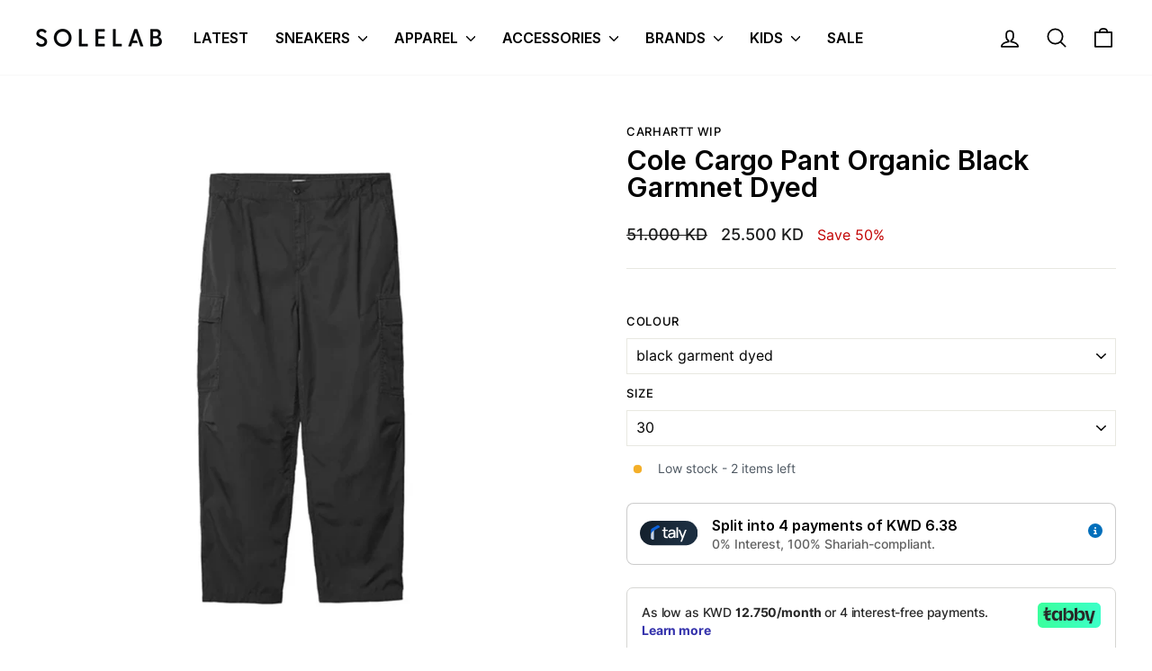

--- FILE ---
content_type: text/html; charset=utf-8
request_url: https://solelab.com/en-ae/products/i031218-blackgarmentdyed
body_size: 34028
content:
<!doctype html>
<html class="no-js" lang="en" dir="ltr">
<head>
  <meta charset="utf-8">
  <meta http-equiv="X-UA-Compatible" content="IE=edge,chrome=1">
  <meta name="viewport" content="width=device-width,initial-scale=1">
  <meta name="theme-color" content="#111111">
  <link rel="canonical" href="https://solelab.com/en-ae/products/i031218-blackgarmentdyed">
  <link rel="preconnect" href="https://cdn.shopify.com" crossorigin>
  <link rel="preconnect" href="https://fonts.shopifycdn.com" crossorigin>
  <link rel="dns-prefetch" href="https://productreviews.shopifycdn.com">
  <link rel="dns-prefetch" href="https://ajax.googleapis.com">
  <link rel="dns-prefetch" href="https://maps.googleapis.com">
  <link rel="dns-prefetch" href="https://maps.gstatic.com"><link rel="shortcut icon" href="//solelab.com/cdn/shop/files/SoleLab_Logo_-_No_Background7_2ceb5a56-28ae-414d-a909-b4ea8ae4a1c3_32x32.png?v=1674735593" type="image/png" /><title>Cole Cargo Pant Organic Black Garmnet Dyed
&ndash; SOLELAB
</title>
<meta property="og:site_name" content="SOLELAB">
  <meta property="og:url" content="https://solelab.com/en-ae/products/i031218-blackgarmentdyed">
  <meta property="og:title" content="Cole Cargo Pant Organic Black Garmnet Dyed">
  <meta property="og:type" content="product">
  <meta property="og:description" content="SOLELAB"><meta property="og:image" content="http://solelab.com/cdn/shop/products/I031218-BLACKGARMENTDYED_1.jpg?v=1684052405">
    <meta property="og:image:secure_url" content="https://solelab.com/cdn/shop/products/I031218-BLACKGARMENTDYED_1.jpg?v=1684052405">
    <meta property="og:image:width" content="1100">
    <meta property="og:image:height" content="1100"><meta name="twitter:site" content="@">
  <meta name="twitter:card" content="summary_large_image">
  <meta name="twitter:title" content="Cole Cargo Pant Organic Black Garmnet Dyed">
  <meta name="twitter:description" content="SOLELAB">
<style data-shopify>@font-face {
  font-family: Inter;
  font-weight: 600;
  font-style: normal;
  font-display: swap;
  src: url("//solelab.com/cdn/fonts/inter/inter_n6.771af0474a71b3797eb38f3487d6fb79d43b6877.woff2") format("woff2"),
       url("//solelab.com/cdn/fonts/inter/inter_n6.88c903d8f9e157d48b73b7777d0642925bcecde7.woff") format("woff");
}

  @font-face {
  font-family: Inter;
  font-weight: 400;
  font-style: normal;
  font-display: swap;
  src: url("//solelab.com/cdn/fonts/inter/inter_n4.b2a3f24c19b4de56e8871f609e73ca7f6d2e2bb9.woff2") format("woff2"),
       url("//solelab.com/cdn/fonts/inter/inter_n4.af8052d517e0c9ffac7b814872cecc27ae1fa132.woff") format("woff");
}


  @font-face {
  font-family: Inter;
  font-weight: 600;
  font-style: normal;
  font-display: swap;
  src: url("//solelab.com/cdn/fonts/inter/inter_n6.771af0474a71b3797eb38f3487d6fb79d43b6877.woff2") format("woff2"),
       url("//solelab.com/cdn/fonts/inter/inter_n6.88c903d8f9e157d48b73b7777d0642925bcecde7.woff") format("woff");
}

  @font-face {
  font-family: Inter;
  font-weight: 400;
  font-style: italic;
  font-display: swap;
  src: url("//solelab.com/cdn/fonts/inter/inter_i4.feae1981dda792ab80d117249d9c7e0f1017e5b3.woff2") format("woff2"),
       url("//solelab.com/cdn/fonts/inter/inter_i4.62773b7113d5e5f02c71486623cf828884c85c6e.woff") format("woff");
}

  @font-face {
  font-family: Inter;
  font-weight: 600;
  font-style: italic;
  font-display: swap;
  src: url("//solelab.com/cdn/fonts/inter/inter_i6.3bbe0fe1c7ee4f282f9c2e296f3e4401a48cbe19.woff2") format("woff2"),
       url("//solelab.com/cdn/fonts/inter/inter_i6.8bea21f57a10d5416ddf685e2c91682ec237876d.woff") format("woff");
}

</style><link href="//solelab.com/cdn/shop/t/13/assets/theme.css?v=118970622709871972281728299749" rel="stylesheet" type="text/css" media="all" />
<style data-shopify>:root {
    --typeHeaderPrimary: Inter;
    --typeHeaderFallback: sans-serif;
    --typeHeaderSize: 36px;
    --typeHeaderWeight: 600;
    --typeHeaderLineHeight: 1;
    --typeHeaderSpacing: 0.0em;

    --typeBasePrimary:Inter;
    --typeBaseFallback:sans-serif;
    --typeBaseSize: 16px;
    --typeBaseWeight: 400;
    --typeBaseSpacing: 0.0em;
    --typeBaseLineHeight: 1.4;
    --typeBaselineHeightMinus01: 1.3;

    --typeCollectionTitle: 20px;

    --iconWeight: 4px;
    --iconLinecaps: round;

    
        --buttonRadius: 3px;
    

    --colorGridOverlayOpacity: 0.2;
    }

    .placeholder-content {
    background-image: linear-gradient(100deg, #ffffff 40%, #f7f7f7 63%, #ffffff 79%);
    }</style><script>
    document.documentElement.className = document.documentElement.className.replace('no-js', 'js');

    window.theme = window.theme || {};
    theme.routes = {
      home: "/en-ae",
      cart: "/en-ae/cart.js",
      cartPage: "/en-ae/cart",
      cartAdd: "/en-ae/cart/add.js",
      cartChange: "/en-ae/cart/change.js",
      search: "/en-ae/search",
      predictiveSearch: "/en-ae/search/suggest"
    };
    theme.strings = {
      soldOut: "Sold Out",
      unavailable: "Unavailable",
      inStockLabel: "In stock, ready to ship",
      oneStockLabel: "Low stock - [count] item left",
      otherStockLabel: "Low stock - [count] items left",
      willNotShipUntil: "Ready to ship [date]",
      willBeInStockAfter: "Back in stock [date]",
      waitingForStock: "Backordered, shipping soon",
      savePrice: "Save [saved_amount]",
      cartEmpty: "Your cart is currently empty.",
      cartTermsConfirmation: "You must agree with the terms and conditions of sales to check out",
      searchCollections: "Collections",
      searchPages: "Pages",
      searchArticles: "Articles",
      productFrom: "from ",
      maxQuantity: "You can only have [quantity] of [title] in your cart."
    };
    theme.settings = {
      cartType: "drawer",
      isCustomerTemplate: false,
      moneyFormat: "\u003cspan class=\"money\"\u003e{{amount}} KD\u003c\/span\u003e",
      saveType: "percent",
      productImageSize: "natural",
      productImageCover: false,
      predictiveSearch: true,
      predictiveSearchType: null,
      predictiveSearchVendor: true,
      predictiveSearchPrice: false,
      quickView: false,
      themeName: 'Impulse',
      themeVersion: "7.5.2"
    };
  </script>

  
    <script>
  const boostSDAssetFileURL = "\/\/solelab.com\/cdn\/shop\/t\/13\/assets\/boost_sd_assets_file_url.gif?2495";
  window.boostSDAssetFileURL = boostSDAssetFileURL;

  if (window.boostSDAppConfig) {
    window.boostSDAppConfig.generalSettings.custom_js_asset_url = "//solelab.com/cdn/shop/t/13/assets/boost-sd-custom.js?v=19895324584520815681728297465";
    window.boostSDAppConfig.generalSettings.custom_css_asset_url = "//solelab.com/cdn/shop/t/13/assets/boost-sd-custom.css?v=72809539502277619291728228075";
  }

  
</script>

    <script>window.performance && window.performance.mark && window.performance.mark('shopify.content_for_header.start');</script><meta name="google-site-verification" content="2OWfYJbap037J1Ffdv5RPWn4qoGR8ndvpBt_NNKRNxs">
<meta id="shopify-digital-wallet" name="shopify-digital-wallet" content="/68115267884/digital_wallets/dialog">
<link rel="alternate" hreflang="x-default" href="https://solelab.com/products/i031218-blackgarmentdyed">
<link rel="alternate" hreflang="en" href="https://solelab.com/products/i031218-blackgarmentdyed">
<link rel="alternate" hreflang="en-BH" href="https://solelab.com/en-bh/products/i031218-blackgarmentdyed">
<link rel="alternate" hreflang="en-OM" href="https://solelab.com/en-om/products/i031218-blackgarmentdyed">
<link rel="alternate" hreflang="en-QA" href="https://solelab.com/en-qa/products/i031218-blackgarmentdyed">
<link rel="alternate" hreflang="en-SA" href="https://solelab.com/en-sa/products/i031218-blackgarmentdyed">
<link rel="alternate" hreflang="en-AE" href="https://solelab.com/en-ae/products/i031218-blackgarmentdyed">
<link rel="alternate" type="application/json+oembed" href="https://solelab.com/en-ae/products/i031218-blackgarmentdyed.oembed">
<script async="async" src="/checkouts/internal/preloads.js?locale=en-AE"></script>
<script id="shopify-features" type="application/json">{"accessToken":"934b65afb7d2461bf5eae381bfc41352","betas":["rich-media-storefront-analytics"],"domain":"solelab.com","predictiveSearch":true,"shopId":68115267884,"locale":"en"}</script>
<script>var Shopify = Shopify || {};
Shopify.shop = "solelab-llc.myshopify.com";
Shopify.locale = "en";
Shopify.currency = {"active":"KWD","rate":"1.0"};
Shopify.country = "AE";
Shopify.theme = {"name":"Impulse 7.5.2 V3 Boost","id":172238438700,"schema_name":"Impulse","schema_version":"7.5.2","theme_store_id":857,"role":"main"};
Shopify.theme.handle = "null";
Shopify.theme.style = {"id":null,"handle":null};
Shopify.cdnHost = "solelab.com/cdn";
Shopify.routes = Shopify.routes || {};
Shopify.routes.root = "/en-ae/";</script>
<script type="module">!function(o){(o.Shopify=o.Shopify||{}).modules=!0}(window);</script>
<script>!function(o){function n(){var o=[];function n(){o.push(Array.prototype.slice.apply(arguments))}return n.q=o,n}var t=o.Shopify=o.Shopify||{};t.loadFeatures=n(),t.autoloadFeatures=n()}(window);</script>
<script id="shop-js-analytics" type="application/json">{"pageType":"product"}</script>
<script defer="defer" async type="module" src="//solelab.com/cdn/shopifycloud/shop-js/modules/v2/client.init-shop-cart-sync_IZsNAliE.en.esm.js"></script>
<script defer="defer" async type="module" src="//solelab.com/cdn/shopifycloud/shop-js/modules/v2/chunk.common_0OUaOowp.esm.js"></script>
<script type="module">
  await import("//solelab.com/cdn/shopifycloud/shop-js/modules/v2/client.init-shop-cart-sync_IZsNAliE.en.esm.js");
await import("//solelab.com/cdn/shopifycloud/shop-js/modules/v2/chunk.common_0OUaOowp.esm.js");

  window.Shopify.SignInWithShop?.initShopCartSync?.({"fedCMEnabled":true,"windoidEnabled":true});

</script>
<script>(function() {
  var isLoaded = false;
  function asyncLoad() {
    if (isLoaded) return;
    isLoaded = true;
    var urls = ["https:\/\/ouiteo-assets-legacy.s3.us-east-2.amazonaws.com\/static\/cdn_assets\/ingest_pl_script.js?v=1\u0026shop=solelab-llc.myshopify.com\u0026shop=solelab-llc.myshopify.com"];
    for (var i = 0; i < urls.length; i++) {
      var s = document.createElement('script');
      s.type = 'text/javascript';
      s.async = true;
      s.src = urls[i];
      var x = document.getElementsByTagName('script')[0];
      x.parentNode.insertBefore(s, x);
    }
  };
  if(window.attachEvent) {
    window.attachEvent('onload', asyncLoad);
  } else {
    window.addEventListener('load', asyncLoad, false);
  }
})();</script>
<script id="__st">var __st={"a":68115267884,"offset":10800,"reqid":"5590799a-7afe-4386-8154-f4f034e7ea0a-1768366150","pageurl":"solelab.com\/en-ae\/products\/i031218-blackgarmentdyed","u":"fa3704620be2","p":"product","rtyp":"product","rid":8324756209964};</script>
<script>window.ShopifyPaypalV4VisibilityTracking = true;</script>
<script id="captcha-bootstrap">!function(){'use strict';const t='contact',e='account',n='new_comment',o=[[t,t],['blogs',n],['comments',n],[t,'customer']],c=[[e,'customer_login'],[e,'guest_login'],[e,'recover_customer_password'],[e,'create_customer']],r=t=>t.map((([t,e])=>`form[action*='/${t}']:not([data-nocaptcha='true']) input[name='form_type'][value='${e}']`)).join(','),a=t=>()=>t?[...document.querySelectorAll(t)].map((t=>t.form)):[];function s(){const t=[...o],e=r(t);return a(e)}const i='password',u='form_key',d=['recaptcha-v3-token','g-recaptcha-response','h-captcha-response',i],f=()=>{try{return window.sessionStorage}catch{return}},m='__shopify_v',_=t=>t.elements[u];function p(t,e,n=!1){try{const o=window.sessionStorage,c=JSON.parse(o.getItem(e)),{data:r}=function(t){const{data:e,action:n}=t;return t[m]||n?{data:e,action:n}:{data:t,action:n}}(c);for(const[e,n]of Object.entries(r))t.elements[e]&&(t.elements[e].value=n);n&&o.removeItem(e)}catch(o){console.error('form repopulation failed',{error:o})}}const l='form_type',E='cptcha';function T(t){t.dataset[E]=!0}const w=window,h=w.document,L='Shopify',v='ce_forms',y='captcha';let A=!1;((t,e)=>{const n=(g='f06e6c50-85a8-45c8-87d0-21a2b65856fe',I='https://cdn.shopify.com/shopifycloud/storefront-forms-hcaptcha/ce_storefront_forms_captcha_hcaptcha.v1.5.2.iife.js',D={infoText:'Protected by hCaptcha',privacyText:'Privacy',termsText:'Terms'},(t,e,n)=>{const o=w[L][v],c=o.bindForm;if(c)return c(t,g,e,D).then(n);var r;o.q.push([[t,g,e,D],n]),r=I,A||(h.body.append(Object.assign(h.createElement('script'),{id:'captcha-provider',async:!0,src:r})),A=!0)});var g,I,D;w[L]=w[L]||{},w[L][v]=w[L][v]||{},w[L][v].q=[],w[L][y]=w[L][y]||{},w[L][y].protect=function(t,e){n(t,void 0,e),T(t)},Object.freeze(w[L][y]),function(t,e,n,w,h,L){const[v,y,A,g]=function(t,e,n){const i=e?o:[],u=t?c:[],d=[...i,...u],f=r(d),m=r(i),_=r(d.filter((([t,e])=>n.includes(e))));return[a(f),a(m),a(_),s()]}(w,h,L),I=t=>{const e=t.target;return e instanceof HTMLFormElement?e:e&&e.form},D=t=>v().includes(t);t.addEventListener('submit',(t=>{const e=I(t);if(!e)return;const n=D(e)&&!e.dataset.hcaptchaBound&&!e.dataset.recaptchaBound,o=_(e),c=g().includes(e)&&(!o||!o.value);(n||c)&&t.preventDefault(),c&&!n&&(function(t){try{if(!f())return;!function(t){const e=f();if(!e)return;const n=_(t);if(!n)return;const o=n.value;o&&e.removeItem(o)}(t);const e=Array.from(Array(32),(()=>Math.random().toString(36)[2])).join('');!function(t,e){_(t)||t.append(Object.assign(document.createElement('input'),{type:'hidden',name:u})),t.elements[u].value=e}(t,e),function(t,e){const n=f();if(!n)return;const o=[...t.querySelectorAll(`input[type='${i}']`)].map((({name:t})=>t)),c=[...d,...o],r={};for(const[a,s]of new FormData(t).entries())c.includes(a)||(r[a]=s);n.setItem(e,JSON.stringify({[m]:1,action:t.action,data:r}))}(t,e)}catch(e){console.error('failed to persist form',e)}}(e),e.submit())}));const S=(t,e)=>{t&&!t.dataset[E]&&(n(t,e.some((e=>e===t))),T(t))};for(const o of['focusin','change'])t.addEventListener(o,(t=>{const e=I(t);D(e)&&S(e,y())}));const B=e.get('form_key'),M=e.get(l),P=B&&M;t.addEventListener('DOMContentLoaded',(()=>{const t=y();if(P)for(const e of t)e.elements[l].value===M&&p(e,B);[...new Set([...A(),...v().filter((t=>'true'===t.dataset.shopifyCaptcha))])].forEach((e=>S(e,t)))}))}(h,new URLSearchParams(w.location.search),n,t,e,['guest_login'])})(!0,!0)}();</script>
<script integrity="sha256-4kQ18oKyAcykRKYeNunJcIwy7WH5gtpwJnB7kiuLZ1E=" data-source-attribution="shopify.loadfeatures" defer="defer" src="//solelab.com/cdn/shopifycloud/storefront/assets/storefront/load_feature-a0a9edcb.js" crossorigin="anonymous"></script>
<script data-source-attribution="shopify.dynamic_checkout.dynamic.init">var Shopify=Shopify||{};Shopify.PaymentButton=Shopify.PaymentButton||{isStorefrontPortableWallets:!0,init:function(){window.Shopify.PaymentButton.init=function(){};var t=document.createElement("script");t.src="https://solelab.com/cdn/shopifycloud/portable-wallets/latest/portable-wallets.en.js",t.type="module",document.head.appendChild(t)}};
</script>
<script data-source-attribution="shopify.dynamic_checkout.buyer_consent">
  function portableWalletsHideBuyerConsent(e){var t=document.getElementById("shopify-buyer-consent"),n=document.getElementById("shopify-subscription-policy-button");t&&n&&(t.classList.add("hidden"),t.setAttribute("aria-hidden","true"),n.removeEventListener("click",e))}function portableWalletsShowBuyerConsent(e){var t=document.getElementById("shopify-buyer-consent"),n=document.getElementById("shopify-subscription-policy-button");t&&n&&(t.classList.remove("hidden"),t.removeAttribute("aria-hidden"),n.addEventListener("click",e))}window.Shopify?.PaymentButton&&(window.Shopify.PaymentButton.hideBuyerConsent=portableWalletsHideBuyerConsent,window.Shopify.PaymentButton.showBuyerConsent=portableWalletsShowBuyerConsent);
</script>
<script>
  function portableWalletsCleanup(e){e&&e.src&&console.error("Failed to load portable wallets script "+e.src);var t=document.querySelectorAll("shopify-accelerated-checkout .shopify-payment-button__skeleton, shopify-accelerated-checkout-cart .wallet-cart-button__skeleton"),e=document.getElementById("shopify-buyer-consent");for(let e=0;e<t.length;e++)t[e].remove();e&&e.remove()}function portableWalletsNotLoadedAsModule(e){e instanceof ErrorEvent&&"string"==typeof e.message&&e.message.includes("import.meta")&&"string"==typeof e.filename&&e.filename.includes("portable-wallets")&&(window.removeEventListener("error",portableWalletsNotLoadedAsModule),window.Shopify.PaymentButton.failedToLoad=e,"loading"===document.readyState?document.addEventListener("DOMContentLoaded",window.Shopify.PaymentButton.init):window.Shopify.PaymentButton.init())}window.addEventListener("error",portableWalletsNotLoadedAsModule);
</script>

<script type="module" src="https://solelab.com/cdn/shopifycloud/portable-wallets/latest/portable-wallets.en.js" onError="portableWalletsCleanup(this)" crossorigin="anonymous"></script>
<script nomodule>
  document.addEventListener("DOMContentLoaded", portableWalletsCleanup);
</script>

<link id="shopify-accelerated-checkout-styles" rel="stylesheet" media="screen" href="https://solelab.com/cdn/shopifycloud/portable-wallets/latest/accelerated-checkout-backwards-compat.css" crossorigin="anonymous">
<style id="shopify-accelerated-checkout-cart">
        #shopify-buyer-consent {
  margin-top: 1em;
  display: inline-block;
  width: 100%;
}

#shopify-buyer-consent.hidden {
  display: none;
}

#shopify-subscription-policy-button {
  background: none;
  border: none;
  padding: 0;
  text-decoration: underline;
  font-size: inherit;
  cursor: pointer;
}

#shopify-subscription-policy-button::before {
  box-shadow: none;
}

      </style>

<script>window.performance && window.performance.mark && window.performance.mark('shopify.content_for_header.end');</script>

  <script src="//solelab.com/cdn/shop/t/13/assets/vendor-scripts-v11.js" defer="defer"></script><script src="//solelab.com/cdn/shop/t/13/assets/theme.js?v=5752361098415077631728228075" defer="defer"></script>
  
    <!-- HTML in your document's head -->
  <link rel="preconnect" href="https://rsms.me/">
  <link rel="stylesheet" href="https://rsms.me/inter/inter.css">
  <!-- Google Tag Manager -->
<script>(function(w,d,s,l,i){w[l]=w[l]||[];w[l].push({'gtm.start':
new Date().getTime(),event:'gtm.js'});var f=d.getElementsByTagName(s)[0],
j=d.createElement(s),dl=l!='dataLayer'?'&l='+l:'';j.async=true;j.src=
'https://www.googletagmanager.com/gtm.js?id='+i+dl;f.parentNode.insertBefore(j,f);
})(window,document,'script','dataLayer','GTM-PSPJNWQ');</script>
<!-- End Google Tag Manager -->
  
<link href="https://monorail-edge.shopifysvc.com" rel="dns-prefetch">
<script>(function(){if ("sendBeacon" in navigator && "performance" in window) {try {var session_token_from_headers = performance.getEntriesByType('navigation')[0].serverTiming.find(x => x.name == '_s').description;} catch {var session_token_from_headers = undefined;}var session_cookie_matches = document.cookie.match(/_shopify_s=([^;]*)/);var session_token_from_cookie = session_cookie_matches && session_cookie_matches.length === 2 ? session_cookie_matches[1] : "";var session_token = session_token_from_headers || session_token_from_cookie || "";function handle_abandonment_event(e) {var entries = performance.getEntries().filter(function(entry) {return /monorail-edge.shopifysvc.com/.test(entry.name);});if (!window.abandonment_tracked && entries.length === 0) {window.abandonment_tracked = true;var currentMs = Date.now();var navigation_start = performance.timing.navigationStart;var payload = {shop_id: 68115267884,url: window.location.href,navigation_start,duration: currentMs - navigation_start,session_token,page_type: "product"};window.navigator.sendBeacon("https://monorail-edge.shopifysvc.com/v1/produce", JSON.stringify({schema_id: "online_store_buyer_site_abandonment/1.1",payload: payload,metadata: {event_created_at_ms: currentMs,event_sent_at_ms: currentMs}}));}}window.addEventListener('pagehide', handle_abandonment_event);}}());</script>
<script id="web-pixels-manager-setup">(function e(e,d,r,n,o){if(void 0===o&&(o={}),!Boolean(null===(a=null===(i=window.Shopify)||void 0===i?void 0:i.analytics)||void 0===a?void 0:a.replayQueue)){var i,a;window.Shopify=window.Shopify||{};var t=window.Shopify;t.analytics=t.analytics||{};var s=t.analytics;s.replayQueue=[],s.publish=function(e,d,r){return s.replayQueue.push([e,d,r]),!0};try{self.performance.mark("wpm:start")}catch(e){}var l=function(){var e={modern:/Edge?\/(1{2}[4-9]|1[2-9]\d|[2-9]\d{2}|\d{4,})\.\d+(\.\d+|)|Firefox\/(1{2}[4-9]|1[2-9]\d|[2-9]\d{2}|\d{4,})\.\d+(\.\d+|)|Chrom(ium|e)\/(9{2}|\d{3,})\.\d+(\.\d+|)|(Maci|X1{2}).+ Version\/(15\.\d+|(1[6-9]|[2-9]\d|\d{3,})\.\d+)([,.]\d+|)( \(\w+\)|)( Mobile\/\w+|) Safari\/|Chrome.+OPR\/(9{2}|\d{3,})\.\d+\.\d+|(CPU[ +]OS|iPhone[ +]OS|CPU[ +]iPhone|CPU IPhone OS|CPU iPad OS)[ +]+(15[._]\d+|(1[6-9]|[2-9]\d|\d{3,})[._]\d+)([._]\d+|)|Android:?[ /-](13[3-9]|1[4-9]\d|[2-9]\d{2}|\d{4,})(\.\d+|)(\.\d+|)|Android.+Firefox\/(13[5-9]|1[4-9]\d|[2-9]\d{2}|\d{4,})\.\d+(\.\d+|)|Android.+Chrom(ium|e)\/(13[3-9]|1[4-9]\d|[2-9]\d{2}|\d{4,})\.\d+(\.\d+|)|SamsungBrowser\/([2-9]\d|\d{3,})\.\d+/,legacy:/Edge?\/(1[6-9]|[2-9]\d|\d{3,})\.\d+(\.\d+|)|Firefox\/(5[4-9]|[6-9]\d|\d{3,})\.\d+(\.\d+|)|Chrom(ium|e)\/(5[1-9]|[6-9]\d|\d{3,})\.\d+(\.\d+|)([\d.]+$|.*Safari\/(?![\d.]+ Edge\/[\d.]+$))|(Maci|X1{2}).+ Version\/(10\.\d+|(1[1-9]|[2-9]\d|\d{3,})\.\d+)([,.]\d+|)( \(\w+\)|)( Mobile\/\w+|) Safari\/|Chrome.+OPR\/(3[89]|[4-9]\d|\d{3,})\.\d+\.\d+|(CPU[ +]OS|iPhone[ +]OS|CPU[ +]iPhone|CPU IPhone OS|CPU iPad OS)[ +]+(10[._]\d+|(1[1-9]|[2-9]\d|\d{3,})[._]\d+)([._]\d+|)|Android:?[ /-](13[3-9]|1[4-9]\d|[2-9]\d{2}|\d{4,})(\.\d+|)(\.\d+|)|Mobile Safari.+OPR\/([89]\d|\d{3,})\.\d+\.\d+|Android.+Firefox\/(13[5-9]|1[4-9]\d|[2-9]\d{2}|\d{4,})\.\d+(\.\d+|)|Android.+Chrom(ium|e)\/(13[3-9]|1[4-9]\d|[2-9]\d{2}|\d{4,})\.\d+(\.\d+|)|Android.+(UC? ?Browser|UCWEB|U3)[ /]?(15\.([5-9]|\d{2,})|(1[6-9]|[2-9]\d|\d{3,})\.\d+)\.\d+|SamsungBrowser\/(5\.\d+|([6-9]|\d{2,})\.\d+)|Android.+MQ{2}Browser\/(14(\.(9|\d{2,})|)|(1[5-9]|[2-9]\d|\d{3,})(\.\d+|))(\.\d+|)|K[Aa][Ii]OS\/(3\.\d+|([4-9]|\d{2,})\.\d+)(\.\d+|)/},d=e.modern,r=e.legacy,n=navigator.userAgent;return n.match(d)?"modern":n.match(r)?"legacy":"unknown"}(),u="modern"===l?"modern":"legacy",c=(null!=n?n:{modern:"",legacy:""})[u],f=function(e){return[e.baseUrl,"/wpm","/b",e.hashVersion,"modern"===e.buildTarget?"m":"l",".js"].join("")}({baseUrl:d,hashVersion:r,buildTarget:u}),m=function(e){var d=e.version,r=e.bundleTarget,n=e.surface,o=e.pageUrl,i=e.monorailEndpoint;return{emit:function(e){var a=e.status,t=e.errorMsg,s=(new Date).getTime(),l=JSON.stringify({metadata:{event_sent_at_ms:s},events:[{schema_id:"web_pixels_manager_load/3.1",payload:{version:d,bundle_target:r,page_url:o,status:a,surface:n,error_msg:t},metadata:{event_created_at_ms:s}}]});if(!i)return console&&console.warn&&console.warn("[Web Pixels Manager] No Monorail endpoint provided, skipping logging."),!1;try{return self.navigator.sendBeacon.bind(self.navigator)(i,l)}catch(e){}var u=new XMLHttpRequest;try{return u.open("POST",i,!0),u.setRequestHeader("Content-Type","text/plain"),u.send(l),!0}catch(e){return console&&console.warn&&console.warn("[Web Pixels Manager] Got an unhandled error while logging to Monorail."),!1}}}}({version:r,bundleTarget:l,surface:e.surface,pageUrl:self.location.href,monorailEndpoint:e.monorailEndpoint});try{o.browserTarget=l,function(e){var d=e.src,r=e.async,n=void 0===r||r,o=e.onload,i=e.onerror,a=e.sri,t=e.scriptDataAttributes,s=void 0===t?{}:t,l=document.createElement("script"),u=document.querySelector("head"),c=document.querySelector("body");if(l.async=n,l.src=d,a&&(l.integrity=a,l.crossOrigin="anonymous"),s)for(var f in s)if(Object.prototype.hasOwnProperty.call(s,f))try{l.dataset[f]=s[f]}catch(e){}if(o&&l.addEventListener("load",o),i&&l.addEventListener("error",i),u)u.appendChild(l);else{if(!c)throw new Error("Did not find a head or body element to append the script");c.appendChild(l)}}({src:f,async:!0,onload:function(){if(!function(){var e,d;return Boolean(null===(d=null===(e=window.Shopify)||void 0===e?void 0:e.analytics)||void 0===d?void 0:d.initialized)}()){var d=window.webPixelsManager.init(e)||void 0;if(d){var r=window.Shopify.analytics;r.replayQueue.forEach((function(e){var r=e[0],n=e[1],o=e[2];d.publishCustomEvent(r,n,o)})),r.replayQueue=[],r.publish=d.publishCustomEvent,r.visitor=d.visitor,r.initialized=!0}}},onerror:function(){return m.emit({status:"failed",errorMsg:"".concat(f," has failed to load")})},sri:function(e){var d=/^sha384-[A-Za-z0-9+/=]+$/;return"string"==typeof e&&d.test(e)}(c)?c:"",scriptDataAttributes:o}),m.emit({status:"loading"})}catch(e){m.emit({status:"failed",errorMsg:(null==e?void 0:e.message)||"Unknown error"})}}})({shopId: 68115267884,storefrontBaseUrl: "https://solelab.com",extensionsBaseUrl: "https://extensions.shopifycdn.com/cdn/shopifycloud/web-pixels-manager",monorailEndpoint: "https://monorail-edge.shopifysvc.com/unstable/produce_batch",surface: "storefront-renderer",enabledBetaFlags: ["2dca8a86","a0d5f9d2"],webPixelsConfigList: [{"id":"853311788","configuration":"{\"config\":\"{\\\"pixel_id\\\":\\\"G-S7MBHXRKGE\\\",\\\"target_country\\\":\\\"KW\\\",\\\"gtag_events\\\":[{\\\"type\\\":\\\"search\\\",\\\"action_label\\\":[\\\"G-S7MBHXRKGE\\\",\\\"AW-11126926137\\\/uPx6COGuwZYYELnW3bkp\\\"]},{\\\"type\\\":\\\"begin_checkout\\\",\\\"action_label\\\":[\\\"G-S7MBHXRKGE\\\",\\\"AW-11126926137\\\/G8E8COeuwZYYELnW3bkp\\\"]},{\\\"type\\\":\\\"view_item\\\",\\\"action_label\\\":[\\\"G-S7MBHXRKGE\\\",\\\"AW-11126926137\\\/AmF5CN6uwZYYELnW3bkp\\\",\\\"MC-DCSKFXNE9V\\\"]},{\\\"type\\\":\\\"purchase\\\",\\\"action_label\\\":[\\\"G-S7MBHXRKGE\\\",\\\"AW-11126926137\\\/QEU8CNiuwZYYELnW3bkp\\\",\\\"MC-DCSKFXNE9V\\\"]},{\\\"type\\\":\\\"page_view\\\",\\\"action_label\\\":[\\\"G-S7MBHXRKGE\\\",\\\"AW-11126926137\\\/ixbMCNuuwZYYELnW3bkp\\\",\\\"MC-DCSKFXNE9V\\\"]},{\\\"type\\\":\\\"add_payment_info\\\",\\\"action_label\\\":[\\\"G-S7MBHXRKGE\\\",\\\"AW-11126926137\\\/4gvoCOquwZYYELnW3bkp\\\"]},{\\\"type\\\":\\\"add_to_cart\\\",\\\"action_label\\\":[\\\"G-S7MBHXRKGE\\\",\\\"AW-11126926137\\\/ZS_aCOSuwZYYELnW3bkp\\\"]}],\\\"enable_monitoring_mode\\\":false}\"}","eventPayloadVersion":"v1","runtimeContext":"OPEN","scriptVersion":"b2a88bafab3e21179ed38636efcd8a93","type":"APP","apiClientId":1780363,"privacyPurposes":[],"dataSharingAdjustments":{"protectedCustomerApprovalScopes":["read_customer_address","read_customer_email","read_customer_name","read_customer_personal_data","read_customer_phone"]}},{"id":"shopify-app-pixel","configuration":"{}","eventPayloadVersion":"v1","runtimeContext":"STRICT","scriptVersion":"0450","apiClientId":"shopify-pixel","type":"APP","privacyPurposes":["ANALYTICS","MARKETING"]},{"id":"shopify-custom-pixel","eventPayloadVersion":"v1","runtimeContext":"LAX","scriptVersion":"0450","apiClientId":"shopify-pixel","type":"CUSTOM","privacyPurposes":["ANALYTICS","MARKETING"]}],isMerchantRequest: false,initData: {"shop":{"name":"SOLELAB","paymentSettings":{"currencyCode":"KWD"},"myshopifyDomain":"solelab-llc.myshopify.com","countryCode":"KW","storefrontUrl":"https:\/\/solelab.com\/en-ae"},"customer":null,"cart":null,"checkout":null,"productVariants":[{"price":{"amount":25.5,"currencyCode":"KWD"},"product":{"title":"Cole Cargo Pant Organic Black Garmnet Dyed","vendor":"CARHARTT WIP","id":"8324756209964","untranslatedTitle":"Cole Cargo Pant Organic Black Garmnet Dyed","url":"\/en-ae\/products\/i031218-blackgarmentdyed","type":"Pants"},"id":"45176803295532","image":{"src":"\/\/solelab.com\/cdn\/shop\/products\/I031218-BLACKGARMENTDYED_1.jpg?v=1684052405"},"sku":"4064958424994","title":"black garment dyed \/ 28","untranslatedTitle":"black garment dyed \/ 28"},{"price":{"amount":25.5,"currencyCode":"KWD"},"product":{"title":"Cole Cargo Pant Organic Black Garmnet Dyed","vendor":"CARHARTT WIP","id":"8324756209964","untranslatedTitle":"Cole Cargo Pant Organic Black Garmnet Dyed","url":"\/en-ae\/products\/i031218-blackgarmentdyed","type":"Pants"},"id":"45176803328300","image":{"src":"\/\/solelab.com\/cdn\/shop\/products\/I031218-BLACKGARMENTDYED_1.jpg?v=1684052405"},"sku":"4064958425014","title":"black garment dyed \/ 30","untranslatedTitle":"black garment dyed \/ 30"},{"price":{"amount":25.5,"currencyCode":"KWD"},"product":{"title":"Cole Cargo Pant Organic Black Garmnet Dyed","vendor":"CARHARTT WIP","id":"8324756209964","untranslatedTitle":"Cole Cargo Pant Organic Black Garmnet Dyed","url":"\/en-ae\/products\/i031218-blackgarmentdyed","type":"Pants"},"id":"45176803361068","image":{"src":"\/\/solelab.com\/cdn\/shop\/products\/I031218-BLACKGARMENTDYED_1.jpg?v=1684052405"},"sku":"4064958425038","title":"black garment dyed \/ 32","untranslatedTitle":"black garment dyed \/ 32"},{"price":{"amount":25.5,"currencyCode":"KWD"},"product":{"title":"Cole Cargo Pant Organic Black Garmnet Dyed","vendor":"CARHARTT WIP","id":"8324756209964","untranslatedTitle":"Cole Cargo Pant Organic Black Garmnet Dyed","url":"\/en-ae\/products\/i031218-blackgarmentdyed","type":"Pants"},"id":"51066246168876","image":{"src":"\/\/solelab.com\/cdn\/shop\/products\/I031218-BLACKGARMENTDYED_1.jpg?v=1684052405"},"sku":"4064958425007","title":"black garment dyed \/ 29","untranslatedTitle":"black garment dyed \/ 29"},{"price":{"amount":25.5,"currencyCode":"KWD"},"product":{"title":"Cole Cargo Pant Organic Black Garmnet Dyed","vendor":"CARHARTT WIP","id":"8324756209964","untranslatedTitle":"Cole Cargo Pant Organic Black Garmnet Dyed","url":"\/en-ae\/products\/i031218-blackgarmentdyed","type":"Pants"},"id":"51066246201644","image":{"src":"\/\/solelab.com\/cdn\/shop\/products\/I031218-BLACKGARMENTDYED_1.jpg?v=1684052405"},"sku":"4064958425021","title":"black garment dyed \/ 31","untranslatedTitle":"black garment dyed \/ 31"}],"purchasingCompany":null},},"https://solelab.com/cdn","7cecd0b6w90c54c6cpe92089d5m57a67346",{"modern":"","legacy":""},{"shopId":"68115267884","storefrontBaseUrl":"https:\/\/solelab.com","extensionBaseUrl":"https:\/\/extensions.shopifycdn.com\/cdn\/shopifycloud\/web-pixels-manager","surface":"storefront-renderer","enabledBetaFlags":"[\"2dca8a86\", \"a0d5f9d2\"]","isMerchantRequest":"false","hashVersion":"7cecd0b6w90c54c6cpe92089d5m57a67346","publish":"custom","events":"[[\"page_viewed\",{}],[\"product_viewed\",{\"productVariant\":{\"price\":{\"amount\":25.5,\"currencyCode\":\"KWD\"},\"product\":{\"title\":\"Cole Cargo Pant Organic Black Garmnet Dyed\",\"vendor\":\"CARHARTT WIP\",\"id\":\"8324756209964\",\"untranslatedTitle\":\"Cole Cargo Pant Organic Black Garmnet Dyed\",\"url\":\"\/en-ae\/products\/i031218-blackgarmentdyed\",\"type\":\"Pants\"},\"id\":\"45176803328300\",\"image\":{\"src\":\"\/\/solelab.com\/cdn\/shop\/products\/I031218-BLACKGARMENTDYED_1.jpg?v=1684052405\"},\"sku\":\"4064958425014\",\"title\":\"black garment dyed \/ 30\",\"untranslatedTitle\":\"black garment dyed \/ 30\"}}]]"});</script><script>
  window.ShopifyAnalytics = window.ShopifyAnalytics || {};
  window.ShopifyAnalytics.meta = window.ShopifyAnalytics.meta || {};
  window.ShopifyAnalytics.meta.currency = 'KWD';
  var meta = {"product":{"id":8324756209964,"gid":"gid:\/\/shopify\/Product\/8324756209964","vendor":"CARHARTT WIP","type":"Pants","handle":"i031218-blackgarmentdyed","variants":[{"id":45176803295532,"price":2550,"name":"Cole Cargo Pant Organic Black Garmnet Dyed - black garment dyed \/ 28","public_title":"black garment dyed \/ 28","sku":"4064958424994"},{"id":45176803328300,"price":2550,"name":"Cole Cargo Pant Organic Black Garmnet Dyed - black garment dyed \/ 30","public_title":"black garment dyed \/ 30","sku":"4064958425014"},{"id":45176803361068,"price":2550,"name":"Cole Cargo Pant Organic Black Garmnet Dyed - black garment dyed \/ 32","public_title":"black garment dyed \/ 32","sku":"4064958425038"},{"id":51066246168876,"price":2550,"name":"Cole Cargo Pant Organic Black Garmnet Dyed - black garment dyed \/ 29","public_title":"black garment dyed \/ 29","sku":"4064958425007"},{"id":51066246201644,"price":2550,"name":"Cole Cargo Pant Organic Black Garmnet Dyed - black garment dyed \/ 31","public_title":"black garment dyed \/ 31","sku":"4064958425021"}],"remote":false},"page":{"pageType":"product","resourceType":"product","resourceId":8324756209964,"requestId":"5590799a-7afe-4386-8154-f4f034e7ea0a-1768366150"}};
  for (var attr in meta) {
    window.ShopifyAnalytics.meta[attr] = meta[attr];
  }
</script>
<script class="analytics">
  (function () {
    var customDocumentWrite = function(content) {
      var jquery = null;

      if (window.jQuery) {
        jquery = window.jQuery;
      } else if (window.Checkout && window.Checkout.$) {
        jquery = window.Checkout.$;
      }

      if (jquery) {
        jquery('body').append(content);
      }
    };

    var hasLoggedConversion = function(token) {
      if (token) {
        return document.cookie.indexOf('loggedConversion=' + token) !== -1;
      }
      return false;
    }

    var setCookieIfConversion = function(token) {
      if (token) {
        var twoMonthsFromNow = new Date(Date.now());
        twoMonthsFromNow.setMonth(twoMonthsFromNow.getMonth() + 2);

        document.cookie = 'loggedConversion=' + token + '; expires=' + twoMonthsFromNow;
      }
    }

    var trekkie = window.ShopifyAnalytics.lib = window.trekkie = window.trekkie || [];
    if (trekkie.integrations) {
      return;
    }
    trekkie.methods = [
      'identify',
      'page',
      'ready',
      'track',
      'trackForm',
      'trackLink'
    ];
    trekkie.factory = function(method) {
      return function() {
        var args = Array.prototype.slice.call(arguments);
        args.unshift(method);
        trekkie.push(args);
        return trekkie;
      };
    };
    for (var i = 0; i < trekkie.methods.length; i++) {
      var key = trekkie.methods[i];
      trekkie[key] = trekkie.factory(key);
    }
    trekkie.load = function(config) {
      trekkie.config = config || {};
      trekkie.config.initialDocumentCookie = document.cookie;
      var first = document.getElementsByTagName('script')[0];
      var script = document.createElement('script');
      script.type = 'text/javascript';
      script.onerror = function(e) {
        var scriptFallback = document.createElement('script');
        scriptFallback.type = 'text/javascript';
        scriptFallback.onerror = function(error) {
                var Monorail = {
      produce: function produce(monorailDomain, schemaId, payload) {
        var currentMs = new Date().getTime();
        var event = {
          schema_id: schemaId,
          payload: payload,
          metadata: {
            event_created_at_ms: currentMs,
            event_sent_at_ms: currentMs
          }
        };
        return Monorail.sendRequest("https://" + monorailDomain + "/v1/produce", JSON.stringify(event));
      },
      sendRequest: function sendRequest(endpointUrl, payload) {
        // Try the sendBeacon API
        if (window && window.navigator && typeof window.navigator.sendBeacon === 'function' && typeof window.Blob === 'function' && !Monorail.isIos12()) {
          var blobData = new window.Blob([payload], {
            type: 'text/plain'
          });

          if (window.navigator.sendBeacon(endpointUrl, blobData)) {
            return true;
          } // sendBeacon was not successful

        } // XHR beacon

        var xhr = new XMLHttpRequest();

        try {
          xhr.open('POST', endpointUrl);
          xhr.setRequestHeader('Content-Type', 'text/plain');
          xhr.send(payload);
        } catch (e) {
          console.log(e);
        }

        return false;
      },
      isIos12: function isIos12() {
        return window.navigator.userAgent.lastIndexOf('iPhone; CPU iPhone OS 12_') !== -1 || window.navigator.userAgent.lastIndexOf('iPad; CPU OS 12_') !== -1;
      }
    };
    Monorail.produce('monorail-edge.shopifysvc.com',
      'trekkie_storefront_load_errors/1.1',
      {shop_id: 68115267884,
      theme_id: 172238438700,
      app_name: "storefront",
      context_url: window.location.href,
      source_url: "//solelab.com/cdn/s/trekkie.storefront.55c6279c31a6628627b2ba1c5ff367020da294e2.min.js"});

        };
        scriptFallback.async = true;
        scriptFallback.src = '//solelab.com/cdn/s/trekkie.storefront.55c6279c31a6628627b2ba1c5ff367020da294e2.min.js';
        first.parentNode.insertBefore(scriptFallback, first);
      };
      script.async = true;
      script.src = '//solelab.com/cdn/s/trekkie.storefront.55c6279c31a6628627b2ba1c5ff367020da294e2.min.js';
      first.parentNode.insertBefore(script, first);
    };
    trekkie.load(
      {"Trekkie":{"appName":"storefront","development":false,"defaultAttributes":{"shopId":68115267884,"isMerchantRequest":null,"themeId":172238438700,"themeCityHash":"12233331510895809022","contentLanguage":"en","currency":"KWD","eventMetadataId":"6ec85865-b485-4795-bc57-dfb24f2d42da"},"isServerSideCookieWritingEnabled":true,"monorailRegion":"shop_domain","enabledBetaFlags":["65f19447"]},"Session Attribution":{},"S2S":{"facebookCapiEnabled":false,"source":"trekkie-storefront-renderer","apiClientId":580111}}
    );

    var loaded = false;
    trekkie.ready(function() {
      if (loaded) return;
      loaded = true;

      window.ShopifyAnalytics.lib = window.trekkie;

      var originalDocumentWrite = document.write;
      document.write = customDocumentWrite;
      try { window.ShopifyAnalytics.merchantGoogleAnalytics.call(this); } catch(error) {};
      document.write = originalDocumentWrite;

      window.ShopifyAnalytics.lib.page(null,{"pageType":"product","resourceType":"product","resourceId":8324756209964,"requestId":"5590799a-7afe-4386-8154-f4f034e7ea0a-1768366150","shopifyEmitted":true});

      var match = window.location.pathname.match(/checkouts\/(.+)\/(thank_you|post_purchase)/)
      var token = match? match[1]: undefined;
      if (!hasLoggedConversion(token)) {
        setCookieIfConversion(token);
        window.ShopifyAnalytics.lib.track("Viewed Product",{"currency":"KWD","variantId":45176803295532,"productId":8324756209964,"productGid":"gid:\/\/shopify\/Product\/8324756209964","name":"Cole Cargo Pant Organic Black Garmnet Dyed - black garment dyed \/ 28","price":"25.500","sku":"4064958424994","brand":"CARHARTT WIP","variant":"black garment dyed \/ 28","category":"Pants","nonInteraction":true,"remote":false},undefined,undefined,{"shopifyEmitted":true});
      window.ShopifyAnalytics.lib.track("monorail:\/\/trekkie_storefront_viewed_product\/1.1",{"currency":"KWD","variantId":45176803295532,"productId":8324756209964,"productGid":"gid:\/\/shopify\/Product\/8324756209964","name":"Cole Cargo Pant Organic Black Garmnet Dyed - black garment dyed \/ 28","price":"25.500","sku":"4064958424994","brand":"CARHARTT WIP","variant":"black garment dyed \/ 28","category":"Pants","nonInteraction":true,"remote":false,"referer":"https:\/\/solelab.com\/en-ae\/products\/i031218-blackgarmentdyed"});
      }
    });


        var eventsListenerScript = document.createElement('script');
        eventsListenerScript.async = true;
        eventsListenerScript.src = "//solelab.com/cdn/shopifycloud/storefront/assets/shop_events_listener-3da45d37.js";
        document.getElementsByTagName('head')[0].appendChild(eventsListenerScript);

})();</script>
  <script>
  if (!window.ga || (window.ga && typeof window.ga !== 'function')) {
    window.ga = function ga() {
      (window.ga.q = window.ga.q || []).push(arguments);
      if (window.Shopify && window.Shopify.analytics && typeof window.Shopify.analytics.publish === 'function') {
        window.Shopify.analytics.publish("ga_stub_called", {}, {sendTo: "google_osp_migration"});
      }
      console.error("Shopify's Google Analytics stub called with:", Array.from(arguments), "\nSee https://help.shopify.com/manual/promoting-marketing/pixels/pixel-migration#google for more information.");
    };
    if (window.Shopify && window.Shopify.analytics && typeof window.Shopify.analytics.publish === 'function') {
      window.Shopify.analytics.publish("ga_stub_initialized", {}, {sendTo: "google_osp_migration"});
    }
  }
</script>
<script
  defer
  src="https://solelab.com/cdn/shopifycloud/perf-kit/shopify-perf-kit-3.0.3.min.js"
  data-application="storefront-renderer"
  data-shop-id="68115267884"
  data-render-region="gcp-us-central1"
  data-page-type="product"
  data-theme-instance-id="172238438700"
  data-theme-name="Impulse"
  data-theme-version="7.5.2"
  data-monorail-region="shop_domain"
  data-resource-timing-sampling-rate="10"
  data-shs="true"
  data-shs-beacon="true"
  data-shs-export-with-fetch="true"
  data-shs-logs-sample-rate="1"
  data-shs-beacon-endpoint="https://solelab.com/api/collect"
></script>
</head>

<body class="template-product" data-center-text="false" data-button_style="round-slight" data-type_header_capitalize="false" data-type_headers_align_text="false" data-type_product_capitalize="false" data-swatch_style="round" data-disable-animations="true">

  <a class="in-page-link visually-hidden skip-link" href="#MainContent">Skip to content</a>

  <div id="PageContainer" class="page-container">
    <div class="transition-body"><!-- BEGIN sections: header-group -->
<div id="shopify-section-sections--23511043801388__header" class="shopify-section shopify-section-group-header-group">

<div id="NavDrawer" class="drawer drawer--right">
  <div class="drawer__contents">
    <div class="drawer__fixed-header">
      <div class="drawer__header appear-animation appear-delay-1">
        <div class="h2 drawer__title"></div>
        <div class="drawer__close">
          <button type="button" class="drawer__close-button js-drawer-close">
            <svg aria-hidden="true" focusable="false" role="presentation" class="icon icon-close" viewBox="0 0 64 64"><title>icon-X</title><path d="m19 17.61 27.12 27.13m0-27.12L19 44.74"/></svg>
            <span class="icon__fallback-text">Close menu</span>
          </button>
        </div>
      </div>
    </div>
    <div class="drawer__scrollable">
      <ul class="mobile-nav mobile-nav--heading-style" role="navigation" aria-label="Primary"><li class="mobile-nav__item appear-animation appear-delay-2"><a href="/en-ae/collections/latest" class="mobile-nav__link mobile-nav__link--top-level">Latest</a></li><li class="mobile-nav__item appear-animation appear-delay-3"><div class="mobile-nav__has-sublist"><a href="/en-ae/collections/all-footwear"
                    class="mobile-nav__link mobile-nav__link--top-level"
                    id="Label-en-ae-collections-all-footwear2"
                    >
                    Sneakers
                  </a>
                  <div class="mobile-nav__toggle">
                    <button type="button"
                      aria-controls="Linklist-en-ae-collections-all-footwear2"
                      aria-labelledby="Label-en-ae-collections-all-footwear2"
                      class="collapsible-trigger collapsible--auto-height"><span class="collapsible-trigger__icon collapsible-trigger__icon--open" role="presentation">
  <svg aria-hidden="true" focusable="false" role="presentation" class="icon icon--wide icon-chevron-down" viewBox="0 0 28 16"><path d="m1.57 1.59 12.76 12.77L27.1 1.59" stroke-width="2" stroke="#000" fill="none"/></svg>
</span>
</button>
                  </div></div><div id="Linklist-en-ae-collections-all-footwear2"
                class="mobile-nav__sublist collapsible-content collapsible-content--all"
                >
                <div class="collapsible-content__inner">
                  <ul class="mobile-nav__sublist"><li class="mobile-nav__item">
                        <div class="mobile-nav__child-item"><a href="/en-ae/collections/all-footwear"
                              class="mobile-nav__link"
                              id="Sublabel-en-ae-collections-all-footwear1"
                              >
                              All Sneakers
                            </a></div></li><li class="mobile-nav__item">
                        <div class="mobile-nav__child-item"><a href="/en-ae/collections/adidas-footwear"
                              class="mobile-nav__link"
                              id="Sublabel-en-ae-collections-adidas-footwear2"
                              >
                              Adidas
                            </a></div></li><li class="mobile-nav__item">
                        <div class="mobile-nav__child-item"><a href="/en-ae/collections/asics-footwear"
                              class="mobile-nav__link"
                              id="Sublabel-en-ae-collections-asics-footwear3"
                              >
                              Asics
                            </a></div></li><li class="mobile-nav__item">
                        <div class="mobile-nav__child-item"><a href="/en-ae/collections/birkenstock-footwear"
                              class="mobile-nav__link"
                              id="Sublabel-en-ae-collections-birkenstock-footwear4"
                              >
                              Birkenstock
                            </a></div></li><li class="mobile-nav__item">
                        <div class="mobile-nav__child-item"><a href="/en-ae/collections/gramicci-footwear"
                              class="mobile-nav__link"
                              id="Sublabel-en-ae-collections-gramicci-footwear5"
                              >
                              Gramicci
                            </a></div></li><li class="mobile-nav__item">
                        <div class="mobile-nav__child-item"><a href="/en-ae/collections/joma-footwear"
                              class="mobile-nav__link"
                              id="Sublabel-en-ae-collections-joma-footwear6"
                              >
                              Joma
                            </a></div></li><li class="mobile-nav__item">
                        <div class="mobile-nav__child-item"><a href="/en-ae/collections/jordan"
                              class="mobile-nav__link"
                              id="Sublabel-en-ae-collections-jordan7"
                              >
                              Jordan
                            </a></div></li><li class="mobile-nav__item">
                        <div class="mobile-nav__child-item"><a href="/en-ae/collections/new-balance-footwear"
                              class="mobile-nav__link"
                              id="Sublabel-en-ae-collections-new-balance-footwear8"
                              >
                              New Balance
                            </a></div></li><li class="mobile-nav__item">
                        <div class="mobile-nav__child-item"><a href="/en-ae/collections/nike-footwear"
                              class="mobile-nav__link"
                              id="Sublabel-en-ae-collections-nike-footwear9"
                              >
                              Nike
                            </a></div></li><li class="mobile-nav__item">
                        <div class="mobile-nav__child-item"><a href="/en-ae/collections/on-footwear"
                              class="mobile-nav__link"
                              id="Sublabel-en-ae-collections-on-footwear10"
                              >
                              On
                            </a></div></li><li class="mobile-nav__item">
                        <div class="mobile-nav__child-item"><a href="/en-ae/collections/puma-footwear"
                              class="mobile-nav__link"
                              id="Sublabel-en-ae-collections-puma-footwear11"
                              >
                              Puma
                            </a></div></li><li class="mobile-nav__item">
                        <div class="mobile-nav__child-item"><a href="/en-ae/collections/saucony-footwear"
                              class="mobile-nav__link"
                              id="Sublabel-en-ae-collections-saucony-footwear12"
                              >
                              Saucony
                            </a></div></li><li class="mobile-nav__item">
                        <div class="mobile-nav__child-item"><a href="/en-ae/collections/suicoke-footwear"
                              class="mobile-nav__link"
                              id="Sublabel-en-ae-collections-suicoke-footwear13"
                              >
                              Suicoke
                            </a></div></li></ul>
                </div>
              </div></li><li class="mobile-nav__item appear-animation appear-delay-4"><div class="mobile-nav__has-sublist"><a href="/en-ae/collections/all-apparel"
                    class="mobile-nav__link mobile-nav__link--top-level"
                    id="Label-en-ae-collections-all-apparel3"
                    >
                    Apparel
                  </a>
                  <div class="mobile-nav__toggle">
                    <button type="button"
                      aria-controls="Linklist-en-ae-collections-all-apparel3"
                      aria-labelledby="Label-en-ae-collections-all-apparel3"
                      class="collapsible-trigger collapsible--auto-height"><span class="collapsible-trigger__icon collapsible-trigger__icon--open" role="presentation">
  <svg aria-hidden="true" focusable="false" role="presentation" class="icon icon--wide icon-chevron-down" viewBox="0 0 28 16"><path d="m1.57 1.59 12.76 12.77L27.1 1.59" stroke-width="2" stroke="#000" fill="none"/></svg>
</span>
</button>
                  </div></div><div id="Linklist-en-ae-collections-all-apparel3"
                class="mobile-nav__sublist collapsible-content collapsible-content--all"
                >
                <div class="collapsible-content__inner">
                  <ul class="mobile-nav__sublist"><li class="mobile-nav__item">
                        <div class="mobile-nav__child-item"><a href="/en-ae/collections/all-apparel"
                              class="mobile-nav__link"
                              id="Sublabel-en-ae-collections-all-apparel1"
                              >
                              All Apparel
                            </a></div></li><li class="mobile-nav__item">
                        <div class="mobile-nav__child-item"><a href="/en-ae/collections/t-shirts"
                              class="mobile-nav__link"
                              id="Sublabel-en-ae-collections-t-shirts2"
                              >
                              T-Shirts
                            </a></div></li><li class="mobile-nav__item">
                        <div class="mobile-nav__child-item"><a href="/en-ae/collections/pants"
                              class="mobile-nav__link"
                              id="Sublabel-en-ae-collections-pants3"
                              >
                              Pants
                            </a></div></li><li class="mobile-nav__item">
                        <div class="mobile-nav__child-item"><a href="/en-ae/collections/shorts"
                              class="mobile-nav__link"
                              id="Sublabel-en-ae-collections-shorts4"
                              >
                              Shorts
                            </a></div></li><li class="mobile-nav__item">
                        <div class="mobile-nav__child-item"><a href="/en-ae/collections/hoodies"
                              class="mobile-nav__link"
                              id="Sublabel-en-ae-collections-hoodies5"
                              >
                              Hoodies
                            </a></div></li><li class="mobile-nav__item">
                        <div class="mobile-nav__child-item"><a href="/en-ae/collections/sweatshirts"
                              class="mobile-nav__link"
                              id="Sublabel-en-ae-collections-sweatshirts6"
                              >
                              Sweatshirts
                            </a></div></li><li class="mobile-nav__item">
                        <div class="mobile-nav__child-item"><a href="/en-ae/collections/jackets"
                              class="mobile-nav__link"
                              id="Sublabel-en-ae-collections-jackets7"
                              >
                              Jackets
                            </a></div></li></ul>
                </div>
              </div></li><li class="mobile-nav__item appear-animation appear-delay-5"><div class="mobile-nav__has-sublist"><a href="/en-ae/collections/all-accessories"
                    class="mobile-nav__link mobile-nav__link--top-level"
                    id="Label-en-ae-collections-all-accessories4"
                    >
                    Accessories
                  </a>
                  <div class="mobile-nav__toggle">
                    <button type="button"
                      aria-controls="Linklist-en-ae-collections-all-accessories4"
                      aria-labelledby="Label-en-ae-collections-all-accessories4"
                      class="collapsible-trigger collapsible--auto-height"><span class="collapsible-trigger__icon collapsible-trigger__icon--open" role="presentation">
  <svg aria-hidden="true" focusable="false" role="presentation" class="icon icon--wide icon-chevron-down" viewBox="0 0 28 16"><path d="m1.57 1.59 12.76 12.77L27.1 1.59" stroke-width="2" stroke="#000" fill="none"/></svg>
</span>
</button>
                  </div></div><div id="Linklist-en-ae-collections-all-accessories4"
                class="mobile-nav__sublist collapsible-content collapsible-content--all"
                >
                <div class="collapsible-content__inner">
                  <ul class="mobile-nav__sublist"><li class="mobile-nav__item">
                        <div class="mobile-nav__child-item"><a href="/en-ae/collections/all-accessories"
                              class="mobile-nav__link"
                              id="Sublabel-en-ae-collections-all-accessories1"
                              >
                              All Accessories
                            </a></div></li><li class="mobile-nav__item">
                        <div class="mobile-nav__child-item"><a href="/en-ae/collections/bags"
                              class="mobile-nav__link"
                              id="Sublabel-en-ae-collections-bags2"
                              >
                              Bags
                            </a></div></li><li class="mobile-nav__item">
                        <div class="mobile-nav__child-item"><a href="/en-ae/collections/cleaning-kits"
                              class="mobile-nav__link"
                              id="Sublabel-en-ae-collections-cleaning-kits3"
                              >
                              Cleaning Kits
                            </a></div></li><li class="mobile-nav__item">
                        <div class="mobile-nav__child-item"><a href="/en-ae/collections/caps"
                              class="mobile-nav__link"
                              id="Sublabel-en-ae-collections-caps4"
                              >
                              Headwear
                            </a></div></li><li class="mobile-nav__item">
                        <div class="mobile-nav__child-item"><a href="/en-ae/collections/laces"
                              class="mobile-nav__link"
                              id="Sublabel-en-ae-collections-laces5"
                              >
                              Laces
                            </a></div></li><li class="mobile-nav__item">
                        <div class="mobile-nav__child-item"><a href="/en-ae/collections/socks"
                              class="mobile-nav__link"
                              id="Sublabel-en-ae-collections-socks6"
                              >
                              Socks
                            </a></div></li><li class="mobile-nav__item">
                        <div class="mobile-nav__child-item"><a href="/en-ae/collections/sunglasses"
                              class="mobile-nav__link"
                              id="Sublabel-en-ae-collections-sunglasses7"
                              >
                              Sunglasses
                            </a></div></li></ul>
                </div>
              </div></li><li class="mobile-nav__item appear-animation appear-delay-6"><div class="mobile-nav__has-sublist"><a href="/en-ae/collections/all-brands"
                    class="mobile-nav__link mobile-nav__link--top-level"
                    id="Label-en-ae-collections-all-brands5"
                    >
                    Brands
                  </a>
                  <div class="mobile-nav__toggle">
                    <button type="button"
                      aria-controls="Linklist-en-ae-collections-all-brands5"
                      aria-labelledby="Label-en-ae-collections-all-brands5"
                      class="collapsible-trigger collapsible--auto-height"><span class="collapsible-trigger__icon collapsible-trigger__icon--open" role="presentation">
  <svg aria-hidden="true" focusable="false" role="presentation" class="icon icon--wide icon-chevron-down" viewBox="0 0 28 16"><path d="m1.57 1.59 12.76 12.77L27.1 1.59" stroke-width="2" stroke="#000" fill="none"/></svg>
</span>
</button>
                  </div></div><div id="Linklist-en-ae-collections-all-brands5"
                class="mobile-nav__sublist collapsible-content collapsible-content--all"
                >
                <div class="collapsible-content__inner">
                  <ul class="mobile-nav__sublist"><li class="mobile-nav__item">
                        <div class="mobile-nav__child-item"><a href="/en-ae/collections/adidas"
                              class="mobile-nav__link"
                              id="Sublabel-en-ae-collections-adidas1"
                              >
                              Adidas
                            </a></div></li><li class="mobile-nav__item">
                        <div class="mobile-nav__child-item"><a href="/en-ae/collections/amongst-few"
                              class="mobile-nav__link"
                              id="Sublabel-en-ae-collections-amongst-few2"
                              >
                              Amongst Few
                            </a></div></li><li class="mobile-nav__item">
                        <div class="mobile-nav__child-item"><a href="/en-ae/collections/aries"
                              class="mobile-nav__link"
                              id="Sublabel-en-ae-collections-aries3"
                              >
                              Aries
                            </a></div></li><li class="mobile-nav__item">
                        <div class="mobile-nav__child-item"><a href="/en-ae/collections/arte"
                              class="mobile-nav__link"
                              id="Sublabel-en-ae-collections-arte4"
                              >
                              Arte
                            </a></div></li><li class="mobile-nav__item">
                        <div class="mobile-nav__child-item"><a href="/en-ae/collections/asics"
                              class="mobile-nav__link"
                              id="Sublabel-en-ae-collections-asics5"
                              >
                              Asics
                            </a></div></li><li class="mobile-nav__item">
                        <div class="mobile-nav__child-item"><a href="/en-ae/collections/birkenstock"
                              class="mobile-nav__link"
                              id="Sublabel-en-ae-collections-birkenstock6"
                              >
                              Birkenstock
                            </a></div></li><li class="mobile-nav__item">
                        <div class="mobile-nav__child-item"><a href="/en-ae/collections/butter-goods"
                              class="mobile-nav__link"
                              id="Sublabel-en-ae-collections-butter-goods7"
                              >
                              Butter Goods
                            </a></div></li><li class="mobile-nav__item">
                        <div class="mobile-nav__child-item"><a href="/en-ae/collections/carhartt-wip"
                              class="mobile-nav__link"
                              id="Sublabel-en-ae-collections-carhartt-wip8"
                              >
                              Carhartt WIP
                            </a></div></li><li class="mobile-nav__item">
                        <div class="mobile-nav__child-item"><a href="/en-ae/collections/flatlist"
                              class="mobile-nav__link"
                              id="Sublabel-en-ae-collections-flatlist9"
                              >
                              Flatlist
                            </a></div></li><li class="mobile-nav__item">
                        <div class="mobile-nav__child-item"><a href="/en-ae/collections/gramicci"
                              class="mobile-nav__link"
                              id="Sublabel-en-ae-collections-gramicci10"
                              >
                              Gramicci
                            </a></div></li><li class="mobile-nav__item">
                        <div class="mobile-nav__child-item"><a href="/en-ae/collections/huf"
                              class="mobile-nav__link"
                              id="Sublabel-en-ae-collections-huf11"
                              >
                              Huf
                            </a></div></li><li class="mobile-nav__item">
                        <div class="mobile-nav__child-item"><a href="/en-ae/collections/joma"
                              class="mobile-nav__link"
                              id="Sublabel-en-ae-collections-joma12"
                              >
                              Joma
                            </a></div></li><li class="mobile-nav__item">
                        <div class="mobile-nav__child-item"><a href="/en-ae/collections/jordan"
                              class="mobile-nav__link"
                              id="Sublabel-en-ae-collections-jordan13"
                              >
                              Jordan
                            </a></div></li><li class="mobile-nav__item">
                        <div class="mobile-nav__child-item"><a href="/en-ae/collections/new-balance"
                              class="mobile-nav__link"
                              id="Sublabel-en-ae-collections-new-balance14"
                              >
                              New Balance
                            </a></div></li><li class="mobile-nav__item">
                        <div class="mobile-nav__child-item"><a href="/en-ae/collections/nike"
                              class="mobile-nav__link"
                              id="Sublabel-en-ae-collections-nike15"
                              >
                              Nike
                            </a></div></li><li class="mobile-nav__item">
                        <div class="mobile-nav__child-item"><a href="/en-ae/collections/no-problemo"
                              class="mobile-nav__link"
                              id="Sublabel-en-ae-collections-no-problemo16"
                              >
                              No Problemo
                            </a></div></li><li class="mobile-nav__item">
                        <div class="mobile-nav__child-item"><a href="/en-ae/collections/on"
                              class="mobile-nav__link"
                              id="Sublabel-en-ae-collections-on17"
                              >
                              On
                            </a></div></li><li class="mobile-nav__item">
                        <div class="mobile-nav__child-item"><a href="/en-ae/collections/puma"
                              class="mobile-nav__link"
                              id="Sublabel-en-ae-collections-puma18"
                              >
                              Puma
                            </a></div></li><li class="mobile-nav__item">
                        <div class="mobile-nav__child-item"><a href="/en-ae/collections/saucony"
                              class="mobile-nav__link"
                              id="Sublabel-en-ae-collections-saucony19"
                              >
                              Saucony
                            </a></div></li><li class="mobile-nav__item">
                        <div class="mobile-nav__child-item"><a href="/en-ae/collections/sneakerer"
                              class="mobile-nav__link"
                              id="Sublabel-en-ae-collections-sneakerer20"
                              >
                              SneakersER
                            </a></div></li><li class="mobile-nav__item">
                        <div class="mobile-nav__child-item"><a href="/en-ae/collections/suicoke"
                              class="mobile-nav__link"
                              id="Sublabel-en-ae-collections-suicoke21"
                              >
                              Suicoke
                            </a></div></li><li class="mobile-nav__item">
                        <div class="mobile-nav__child-item"><a href="/en-ae/collections/thisisneverthat"
                              class="mobile-nav__link"
                              id="Sublabel-en-ae-collections-thisisneverthat22"
                              >
                              Thisisneverthat
                            </a></div></li></ul>
                </div>
              </div></li><li class="mobile-nav__item appear-animation appear-delay-7"><div class="mobile-nav__has-sublist"><a href="/en-ae/collections/kids"
                    class="mobile-nav__link mobile-nav__link--top-level"
                    id="Label-en-ae-collections-kids6"
                    >
                    Kids
                  </a>
                  <div class="mobile-nav__toggle">
                    <button type="button"
                      aria-controls="Linklist-en-ae-collections-kids6"
                      aria-labelledby="Label-en-ae-collections-kids6"
                      class="collapsible-trigger collapsible--auto-height"><span class="collapsible-trigger__icon collapsible-trigger__icon--open" role="presentation">
  <svg aria-hidden="true" focusable="false" role="presentation" class="icon icon--wide icon-chevron-down" viewBox="0 0 28 16"><path d="m1.57 1.59 12.76 12.77L27.1 1.59" stroke-width="2" stroke="#000" fill="none"/></svg>
</span>
</button>
                  </div></div><div id="Linklist-en-ae-collections-kids6"
                class="mobile-nav__sublist collapsible-content collapsible-content--all"
                >
                <div class="collapsible-content__inner">
                  <ul class="mobile-nav__sublist"><li class="mobile-nav__item">
                        <div class="mobile-nav__child-item"><a href="/en-ae/collections/kids-footwear"
                              class="mobile-nav__link"
                              id="Sublabel-en-ae-collections-kids-footwear1"
                              >
                              Kids Footwear
                            </a></div></li><li class="mobile-nav__item">
                        <div class="mobile-nav__child-item"><a href="/en-ae/collections/kids-apparel"
                              class="mobile-nav__link"
                              id="Sublabel-en-ae-collections-kids-apparel2"
                              >
                              Kids Apparel
                            </a></div></li></ul>
                </div>
              </div></li><li class="mobile-nav__item appear-animation appear-delay-8"><a href="/en-ae/collections/sale-items" class="mobile-nav__link mobile-nav__link--top-level">Sale</a></li><li class="mobile-nav__item mobile-nav__item--secondary">
            <div class="grid"><div class="grid__item one-half appear-animation appear-delay-9">
                  <a href="/en-ae/account" class="mobile-nav__link">Log in
</a>
                </div></div>
          </li></ul><ul class="mobile-nav__social appear-animation appear-delay-10"><li class="mobile-nav__social-item">
            <a target="_blank" rel="noopener" href="https://instagram.com/solelabkw" title="SOLELAB on Instagram">
              <svg aria-hidden="true" focusable="false" role="presentation" class="icon icon-instagram" viewBox="0 0 32 32"><title>instagram</title><path fill="#444" d="M16 3.094c4.206 0 4.7.019 6.363.094 1.538.069 2.369.325 2.925.544.738.287 1.262.625 1.813 1.175s.894 1.075 1.175 1.813c.212.556.475 1.387.544 2.925.075 1.662.094 2.156.094 6.363s-.019 4.7-.094 6.363c-.069 1.538-.325 2.369-.544 2.925-.288.738-.625 1.262-1.175 1.813s-1.075.894-1.813 1.175c-.556.212-1.387.475-2.925.544-1.663.075-2.156.094-6.363.094s-4.7-.019-6.363-.094c-1.537-.069-2.369-.325-2.925-.544-.737-.288-1.263-.625-1.813-1.175s-.894-1.075-1.175-1.813c-.212-.556-.475-1.387-.544-2.925-.075-1.663-.094-2.156-.094-6.363s.019-4.7.094-6.363c.069-1.537.325-2.369.544-2.925.287-.737.625-1.263 1.175-1.813s1.075-.894 1.813-1.175c.556-.212 1.388-.475 2.925-.544 1.662-.081 2.156-.094 6.363-.094zm0-2.838c-4.275 0-4.813.019-6.494.094-1.675.075-2.819.344-3.819.731-1.037.4-1.913.944-2.788 1.819S1.486 4.656 1.08 5.688c-.387 1-.656 2.144-.731 3.825-.075 1.675-.094 2.213-.094 6.488s.019 4.813.094 6.494c.075 1.675.344 2.819.731 3.825.4 1.038.944 1.913 1.819 2.788s1.756 1.413 2.788 1.819c1 .387 2.144.656 3.825.731s2.213.094 6.494.094 4.813-.019 6.494-.094c1.675-.075 2.819-.344 3.825-.731 1.038-.4 1.913-.944 2.788-1.819s1.413-1.756 1.819-2.788c.387-1 .656-2.144.731-3.825s.094-2.212.094-6.494-.019-4.813-.094-6.494c-.075-1.675-.344-2.819-.731-3.825-.4-1.038-.944-1.913-1.819-2.788s-1.756-1.413-2.788-1.819c-1-.387-2.144-.656-3.825-.731C20.812.275 20.275.256 16 .256z"/><path fill="#444" d="M16 7.912a8.088 8.088 0 0 0 0 16.175c4.463 0 8.087-3.625 8.087-8.088s-3.625-8.088-8.088-8.088zm0 13.338a5.25 5.25 0 1 1 0-10.5 5.25 5.25 0 1 1 0 10.5zM26.294 7.594a1.887 1.887 0 1 1-3.774.002 1.887 1.887 0 0 1 3.774-.003z"/></svg>
              <span class="icon__fallback-text">Instagram</span>
            </a>
          </li><li class="mobile-nav__social-item">
            <a target="_blank" rel="noopener" href="https://www.tiktok.com/@solelabkwt" title="SOLELAB on TickTok">
              <svg aria-hidden="true" focusable="false" role="presentation" class="icon icon-tiktok" viewBox="0 0 2859 3333"><path d="M2081 0c55 473 319 755 778 785v532c-266 26-499-61-770-225v995c0 1264-1378 1659-1932 753-356-583-138-1606 1004-1647v561c-87 14-180 36-265 65-254 86-398 247-358 531 77 544 1075 705 992-358V1h551z"/></svg>
              <span class="icon__fallback-text">TikTok</span>
            </a>
          </li></ul>
    </div>
  </div>
</div>
<div id="CartDrawer" class="drawer drawer--right">
    <form id="CartDrawerForm" action="/en-ae/cart" method="post" novalidate class="drawer__contents" data-location="cart-drawer">
      <div class="drawer__fixed-header">
        <div class="drawer__header appear-animation appear-delay-1">
          <div class="h2 drawer__title">Cart</div>
          <div class="drawer__close">
            <button type="button" class="drawer__close-button js-drawer-close">
              <svg aria-hidden="true" focusable="false" role="presentation" class="icon icon-close" viewBox="0 0 64 64"><title>icon-X</title><path d="m19 17.61 27.12 27.13m0-27.12L19 44.74"/></svg>
              <span class="icon__fallback-text">Close cart</span>
            </button>
          </div>
        </div>
      </div>

      <div class="drawer__inner">
        <div class="drawer__scrollable">
          <div data-products class="appear-animation appear-delay-2"></div>

          
        </div>

        <div class="drawer__footer appear-animation appear-delay-4">
          <div data-discounts>
            
          </div>

          <div class="cart__item-sub cart__item-row">
            <div class="ajaxcart__subtotal">Subtotal</div>
            <div data-subtotal><span class="money">0.000 KD</span></div>
          </div>

          <div class="cart__item-row text-center">
            <small>
              Shipping, taxes, and discount codes calculated at checkout.<br />
            </small>
          </div>

          

          <div class="cart__checkout-wrapper">
            <button type="submit" name="checkout" data-terms-required="false" class="btn cart__checkout">
              Check out
            </button>

            
          </div>
        </div>
      </div>

      <div class="drawer__cart-empty appear-animation appear-delay-2">
        <div class="drawer__scrollable">
          Your cart is currently empty.
        </div>
      </div>
    </form>
  </div><style>
  .site-nav__link,
  .site-nav__dropdown-link:not(.site-nav__dropdown-link--top-level) {
    font-size: 16px;
  }
  
    .site-nav__link, .mobile-nav__link--top-level {
      text-transform: uppercase;
      letter-spacing: 0.2em;
    }
    .mobile-nav__link--top-level {
      font-size: 1.1em;
    }
  

  

  
.site-header {
      box-shadow: 0 0 1px rgba(0,0,0,0.2);
    }

    .toolbar + .header-sticky-wrapper .site-header {
      border-top: 0;
    }</style>

<div data-section-id="sections--23511043801388__header" data-section-type="header"><div class="header-sticky-wrapper">
    <div id="HeaderWrapper" class="header-wrapper"><header
        id="SiteHeader"
        class="site-header site-header--heading-style"
        data-sticky="false"
        data-overlay="false">
        <div class="page-width">
          <div
            class="header-layout header-layout--left"
            data-logo-align="left"><div class="header-item header-item--logo"><style data-shopify>.header-item--logo,
    .header-layout--left-center .header-item--logo,
    .header-layout--left-center .header-item--icons {
      -webkit-box-flex: 0 1 110px;
      -ms-flex: 0 1 110px;
      flex: 0 1 110px;
    }

    @media only screen and (min-width: 769px) {
      .header-item--logo,
      .header-layout--left-center .header-item--logo,
      .header-layout--left-center .header-item--icons {
        -webkit-box-flex: 0 0 140px;
        -ms-flex: 0 0 140px;
        flex: 0 0 140px;
      }
    }

    .site-header__logo a {
      width: 110px;
    }
    .is-light .site-header__logo .logo--inverted {
      width: 110px;
    }
    @media only screen and (min-width: 769px) {
      .site-header__logo a {
        width: 140px;
      }

      .is-light .site-header__logo .logo--inverted {
        width: 140px;
      }
    }</style><div class="h1 site-header__logo" itemscope itemtype="http://schema.org/Organization" >
      <a
        href="/en-ae"
        itemprop="url"
        class="site-header__logo-link logo--has-inverted"
        style="padding-top: 14.219474497681608%">

        





<image-element data-aos="image-fade-in" data-aos-offset="150">


  
<img src="//solelab.com/cdn/shop/files/SoleLab_Logo_-_No_Background8_754cd6e8-848a-4cf1-94ba-139936abb1e7.png?v=1674735593&amp;width=280" alt="" srcset="//solelab.com/cdn/shop/files/SoleLab_Logo_-_No_Background8_754cd6e8-848a-4cf1-94ba-139936abb1e7.png?v=1674735593&amp;width=140 140w, //solelab.com/cdn/shop/files/SoleLab_Logo_-_No_Background8_754cd6e8-848a-4cf1-94ba-139936abb1e7.png?v=1674735593&amp;width=280 280w" width="140" height="19.90726429675425" loading="eager" class="small--hide image-element" sizes="140px" itemprop="logo">
  


</image-element>




<image-element data-aos="image-fade-in" data-aos-offset="150">


  
<img src="//solelab.com/cdn/shop/files/SoleLab_Logo_-_No_Background8_754cd6e8-848a-4cf1-94ba-139936abb1e7.png?v=1674735593&amp;width=220" alt="" srcset="//solelab.com/cdn/shop/files/SoleLab_Logo_-_No_Background8_754cd6e8-848a-4cf1-94ba-139936abb1e7.png?v=1674735593&amp;width=110 110w, //solelab.com/cdn/shop/files/SoleLab_Logo_-_No_Background8_754cd6e8-848a-4cf1-94ba-139936abb1e7.png?v=1674735593&amp;width=220 220w" width="110" height="15.641421947449768" loading="eager" class="medium-up--hide image-element" sizes="110px">
  


</image-element>
</a><a
          href="/en-ae"
          itemprop="url"
          class="site-header__logo-link logo--inverted"
          style="padding-top: 14.241486068111456%">

          





<image-element data-aos="image-fade-in" data-aos-offset="150">


  
<img src="//solelab.com/cdn/shop/files/SoleLab_Logo_-_No_Background2.png?v=1674737734&amp;width=280" alt="" srcset="//solelab.com/cdn/shop/files/SoleLab_Logo_-_No_Background2.png?v=1674737734&amp;width=140 140w, //solelab.com/cdn/shop/files/SoleLab_Logo_-_No_Background2.png?v=1674737734&amp;width=280 280w" width="140" height="19.93808049535604" loading="eager" class="small--hide image-element" sizes="140px" itemprop="logo">
  


</image-element>




<image-element data-aos="image-fade-in" data-aos-offset="150">


  
<img src="//solelab.com/cdn/shop/files/SoleLab_Logo_-_No_Background2.png?v=1674737734&amp;width=220" alt="" srcset="//solelab.com/cdn/shop/files/SoleLab_Logo_-_No_Background2.png?v=1674737734&amp;width=110 110w, //solelab.com/cdn/shop/files/SoleLab_Logo_-_No_Background2.png?v=1674737734&amp;width=220 220w" width="110" height="15.665634674922602" loading="eager" class="medium-up--hide image-element" sizes="110px">
  


</image-element>
</a></div></div><div class="header-item header-item--navigation" role="navigation" aria-label="Primary"><ul
  class="site-nav site-navigation small--hide"
><li class="site-nav__item site-nav__expanded-item">
      
        <a
          href="/en-ae/collections/latest"
          class="site-nav__link site-nav__link--underline"
        >
          Latest
        </a>
      

    </li><li class="site-nav__item site-nav__expanded-item site-nav--has-dropdown">
      
        <details
          data-hover="true"
          id="site-nav-item--2"
          class="site-nav__details"
        >
          <summary
            data-link="/en-ae/collections/all-footwear"
            aria-expanded="false"
            aria-controls="site-nav-item--2"
            class="site-nav__link site-nav__link--underline site-nav__link--has-dropdown"
          >
            Sneakers <svg aria-hidden="true" focusable="false" role="presentation" class="icon icon--wide icon-chevron-down" viewBox="0 0 28 16"><path d="m1.57 1.59 12.76 12.77L27.1 1.59" stroke-width="2" stroke="#000" fill="none"/></svg>
          </summary>
      
<ul class="site-nav__dropdown text-left"><li class="">
                <a href="/en-ae/collections/all-footwear" class="site-nav__dropdown-link site-nav__dropdown-link--second-level">
                  All Sneakers
</a></li><li class="">
                <a href="/en-ae/collections/adidas-footwear" class="site-nav__dropdown-link site-nav__dropdown-link--second-level">
                  Adidas
</a></li><li class="">
                <a href="/en-ae/collections/asics-footwear" class="site-nav__dropdown-link site-nav__dropdown-link--second-level">
                  Asics
</a></li><li class="">
                <a href="/en-ae/collections/birkenstock-footwear" class="site-nav__dropdown-link site-nav__dropdown-link--second-level">
                  Birkenstock
</a></li><li class="">
                <a href="/en-ae/collections/gramicci-footwear" class="site-nav__dropdown-link site-nav__dropdown-link--second-level">
                  Gramicci
</a></li><li class="">
                <a href="/en-ae/collections/joma-footwear" class="site-nav__dropdown-link site-nav__dropdown-link--second-level">
                  Joma
</a></li><li class="">
                <a href="/en-ae/collections/jordan" class="site-nav__dropdown-link site-nav__dropdown-link--second-level">
                  Jordan
</a></li><li class="">
                <a href="/en-ae/collections/new-balance-footwear" class="site-nav__dropdown-link site-nav__dropdown-link--second-level">
                  New Balance
</a></li><li class="">
                <a href="/en-ae/collections/nike-footwear" class="site-nav__dropdown-link site-nav__dropdown-link--second-level">
                  Nike
</a></li><li class="">
                <a href="/en-ae/collections/on-footwear" class="site-nav__dropdown-link site-nav__dropdown-link--second-level">
                  On
</a></li><li class="">
                <a href="/en-ae/collections/puma-footwear" class="site-nav__dropdown-link site-nav__dropdown-link--second-level">
                  Puma
</a></li><li class="">
                <a href="/en-ae/collections/saucony-footwear" class="site-nav__dropdown-link site-nav__dropdown-link--second-level">
                  Saucony
</a></li><li class="">
                <a href="/en-ae/collections/suicoke-footwear" class="site-nav__dropdown-link site-nav__dropdown-link--second-level">
                  Suicoke
</a></li></ul>
        </details>
      
    </li><li class="site-nav__item site-nav__expanded-item site-nav--has-dropdown">
      
        <details
          data-hover="true"
          id="site-nav-item--3"
          class="site-nav__details"
        >
          <summary
            data-link="/en-ae/collections/all-apparel"
            aria-expanded="false"
            aria-controls="site-nav-item--3"
            class="site-nav__link site-nav__link--underline site-nav__link--has-dropdown"
          >
            Apparel <svg aria-hidden="true" focusable="false" role="presentation" class="icon icon--wide icon-chevron-down" viewBox="0 0 28 16"><path d="m1.57 1.59 12.76 12.77L27.1 1.59" stroke-width="2" stroke="#000" fill="none"/></svg>
          </summary>
      
<ul class="site-nav__dropdown text-left"><li class="">
                <a href="/en-ae/collections/all-apparel" class="site-nav__dropdown-link site-nav__dropdown-link--second-level">
                  All Apparel
</a></li><li class="">
                <a href="/en-ae/collections/t-shirts" class="site-nav__dropdown-link site-nav__dropdown-link--second-level">
                  T-Shirts
</a></li><li class="">
                <a href="/en-ae/collections/pants" class="site-nav__dropdown-link site-nav__dropdown-link--second-level">
                  Pants
</a></li><li class="">
                <a href="/en-ae/collections/shorts" class="site-nav__dropdown-link site-nav__dropdown-link--second-level">
                  Shorts
</a></li><li class="">
                <a href="/en-ae/collections/hoodies" class="site-nav__dropdown-link site-nav__dropdown-link--second-level">
                  Hoodies
</a></li><li class="">
                <a href="/en-ae/collections/sweatshirts" class="site-nav__dropdown-link site-nav__dropdown-link--second-level">
                  Sweatshirts
</a></li><li class="">
                <a href="/en-ae/collections/jackets" class="site-nav__dropdown-link site-nav__dropdown-link--second-level">
                  Jackets
</a></li></ul>
        </details>
      
    </li><li class="site-nav__item site-nav__expanded-item site-nav--has-dropdown">
      
        <details
          data-hover="true"
          id="site-nav-item--4"
          class="site-nav__details"
        >
          <summary
            data-link="/en-ae/collections/all-accessories"
            aria-expanded="false"
            aria-controls="site-nav-item--4"
            class="site-nav__link site-nav__link--underline site-nav__link--has-dropdown"
          >
            Accessories <svg aria-hidden="true" focusable="false" role="presentation" class="icon icon--wide icon-chevron-down" viewBox="0 0 28 16"><path d="m1.57 1.59 12.76 12.77L27.1 1.59" stroke-width="2" stroke="#000" fill="none"/></svg>
          </summary>
      
<ul class="site-nav__dropdown text-left"><li class="">
                <a href="/en-ae/collections/all-accessories" class="site-nav__dropdown-link site-nav__dropdown-link--second-level">
                  All Accessories
</a></li><li class="">
                <a href="/en-ae/collections/bags" class="site-nav__dropdown-link site-nav__dropdown-link--second-level">
                  Bags
</a></li><li class="">
                <a href="/en-ae/collections/cleaning-kits" class="site-nav__dropdown-link site-nav__dropdown-link--second-level">
                  Cleaning Kits
</a></li><li class="">
                <a href="/en-ae/collections/caps" class="site-nav__dropdown-link site-nav__dropdown-link--second-level">
                  Headwear
</a></li><li class="">
                <a href="/en-ae/collections/laces" class="site-nav__dropdown-link site-nav__dropdown-link--second-level">
                  Laces
</a></li><li class="">
                <a href="/en-ae/collections/socks" class="site-nav__dropdown-link site-nav__dropdown-link--second-level">
                  Socks
</a></li><li class="">
                <a href="/en-ae/collections/sunglasses" class="site-nav__dropdown-link site-nav__dropdown-link--second-level">
                  Sunglasses
</a></li></ul>
        </details>
      
    </li><li class="site-nav__item site-nav__expanded-item site-nav--has-dropdown">
      
        <details
          data-hover="true"
          id="site-nav-item--5"
          class="site-nav__details"
        >
          <summary
            data-link="/en-ae/collections/all-brands"
            aria-expanded="false"
            aria-controls="site-nav-item--5"
            class="site-nav__link site-nav__link--underline site-nav__link--has-dropdown"
          >
            Brands <svg aria-hidden="true" focusable="false" role="presentation" class="icon icon--wide icon-chevron-down" viewBox="0 0 28 16"><path d="m1.57 1.59 12.76 12.77L27.1 1.59" stroke-width="2" stroke="#000" fill="none"/></svg>
          </summary>
      
<ul class="site-nav__dropdown text-left"><li class="">
                <a href="/en-ae/collections/adidas" class="site-nav__dropdown-link site-nav__dropdown-link--second-level">
                  Adidas
</a></li><li class="">
                <a href="/en-ae/collections/amongst-few" class="site-nav__dropdown-link site-nav__dropdown-link--second-level">
                  Amongst Few
</a></li><li class="">
                <a href="/en-ae/collections/aries" class="site-nav__dropdown-link site-nav__dropdown-link--second-level">
                  Aries
</a></li><li class="">
                <a href="/en-ae/collections/arte" class="site-nav__dropdown-link site-nav__dropdown-link--second-level">
                  Arte
</a></li><li class="">
                <a href="/en-ae/collections/asics" class="site-nav__dropdown-link site-nav__dropdown-link--second-level">
                  Asics
</a></li><li class="">
                <a href="/en-ae/collections/birkenstock" class="site-nav__dropdown-link site-nav__dropdown-link--second-level">
                  Birkenstock
</a></li><li class="">
                <a href="/en-ae/collections/butter-goods" class="site-nav__dropdown-link site-nav__dropdown-link--second-level">
                  Butter Goods
</a></li><li class="">
                <a href="/en-ae/collections/carhartt-wip" class="site-nav__dropdown-link site-nav__dropdown-link--second-level">
                  Carhartt WIP
</a></li><li class="">
                <a href="/en-ae/collections/flatlist" class="site-nav__dropdown-link site-nav__dropdown-link--second-level">
                  Flatlist
</a></li><li class="">
                <a href="/en-ae/collections/gramicci" class="site-nav__dropdown-link site-nav__dropdown-link--second-level">
                  Gramicci
</a></li><li class="">
                <a href="/en-ae/collections/huf" class="site-nav__dropdown-link site-nav__dropdown-link--second-level">
                  Huf
</a></li><li class="">
                <a href="/en-ae/collections/joma" class="site-nav__dropdown-link site-nav__dropdown-link--second-level">
                  Joma
</a></li><li class="">
                <a href="/en-ae/collections/jordan" class="site-nav__dropdown-link site-nav__dropdown-link--second-level">
                  Jordan
</a></li><li class="">
                <a href="/en-ae/collections/new-balance" class="site-nav__dropdown-link site-nav__dropdown-link--second-level">
                  New Balance
</a></li><li class="">
                <a href="/en-ae/collections/nike" class="site-nav__dropdown-link site-nav__dropdown-link--second-level">
                  Nike
</a></li><li class="">
                <a href="/en-ae/collections/no-problemo" class="site-nav__dropdown-link site-nav__dropdown-link--second-level">
                  No Problemo
</a></li><li class="">
                <a href="/en-ae/collections/on" class="site-nav__dropdown-link site-nav__dropdown-link--second-level">
                  On
</a></li><li class="">
                <a href="/en-ae/collections/puma" class="site-nav__dropdown-link site-nav__dropdown-link--second-level">
                  Puma
</a></li><li class="">
                <a href="/en-ae/collections/saucony" class="site-nav__dropdown-link site-nav__dropdown-link--second-level">
                  Saucony
</a></li><li class="">
                <a href="/en-ae/collections/sneakerer" class="site-nav__dropdown-link site-nav__dropdown-link--second-level">
                  SneakersER
</a></li><li class="">
                <a href="/en-ae/collections/suicoke" class="site-nav__dropdown-link site-nav__dropdown-link--second-level">
                  Suicoke
</a></li><li class="">
                <a href="/en-ae/collections/thisisneverthat" class="site-nav__dropdown-link site-nav__dropdown-link--second-level">
                  Thisisneverthat
</a></li></ul>
        </details>
      
    </li><li class="site-nav__item site-nav__expanded-item site-nav--has-dropdown">
      
        <details
          data-hover="true"
          id="site-nav-item--6"
          class="site-nav__details"
        >
          <summary
            data-link="/en-ae/collections/kids"
            aria-expanded="false"
            aria-controls="site-nav-item--6"
            class="site-nav__link site-nav__link--underline site-nav__link--has-dropdown"
          >
            Kids <svg aria-hidden="true" focusable="false" role="presentation" class="icon icon--wide icon-chevron-down" viewBox="0 0 28 16"><path d="m1.57 1.59 12.76 12.77L27.1 1.59" stroke-width="2" stroke="#000" fill="none"/></svg>
          </summary>
      
<ul class="site-nav__dropdown text-left"><li class="">
                <a href="/en-ae/collections/kids-footwear" class="site-nav__dropdown-link site-nav__dropdown-link--second-level">
                  Kids Footwear
</a></li><li class="">
                <a href="/en-ae/collections/kids-apparel" class="site-nav__dropdown-link site-nav__dropdown-link--second-level">
                  Kids Apparel
</a></li></ul>
        </details>
      
    </li><li class="site-nav__item site-nav__expanded-item">
      
        <a
          href="/en-ae/collections/sale-items"
          class="site-nav__link site-nav__link--underline"
        >
          Sale
        </a>
      

    </li></ul>
</div><div class="header-item header-item--icons"><div class="site-nav">
  <div class="site-nav__icons"><a class="site-nav__link site-nav__link--icon small--hide" href="/en-ae/account">
        <svg aria-hidden="true" focusable="false" role="presentation" class="icon icon-user" viewBox="0 0 64 64"><title>account</title><path d="M35 39.84v-2.53c3.3-1.91 6-6.66 6-11.41 0-7.63 0-13.82-9-13.82s-9 6.19-9 13.82c0 4.75 2.7 9.51 6 11.41v2.53c-10.18.85-18 6-18 12.16h42c0-6.19-7.82-11.31-18-12.16Z"/></svg>
        <span class="icon__fallback-text">Log in
</span>
      </a><a href="/en-ae/search" class="site-nav__link site-nav__link--icon js-search-header">
        <svg aria-hidden="true" focusable="false" role="presentation" class="icon icon-search" viewBox="0 0 64 64"><title>icon-search</title><path d="M47.16 28.58A18.58 18.58 0 1 1 28.58 10a18.58 18.58 0 0 1 18.58 18.58ZM54 54 41.94 42"/></svg>
        <span class="icon__fallback-text">Search</span>
      </a><button
        type="button"
        class="site-nav__link site-nav__link--icon js-drawer-open-nav medium-up--hide"
        aria-controls="NavDrawer">
        <svg aria-hidden="true" focusable="false" role="presentation" class="icon icon-hamburger" viewBox="0 0 64 64"><title>icon-hamburger</title><path d="M7 15h51M7 32h43M7 49h51"/></svg>
        <span class="icon__fallback-text">Site navigation</span>
      </button><a href="/en-ae/cart" class="site-nav__link site-nav__link--icon js-drawer-open-cart" aria-controls="CartDrawer" data-icon="bag-minimal">
      <span class="cart-link"><svg aria-hidden="true" focusable="false" role="presentation" class="icon icon-bag-minimal" viewBox="0 0 64 64"><title>icon-bag-minimal</title><path stroke="null" fill-opacity="null" stroke-opacity="null" fill="null" d="M11.375 17.863h41.25v36.75h-41.25z"/><path stroke="null" d="M22.25 18c0-7.105 4.35-9 9.75-9s9.75 1.895 9.75 9"/></svg><span class="icon__fallback-text">Cart</span>
        <span class="cart-link__bubble"></span>
      </span>
    </a>
  </div>
</div>
</div>
          </div></div>
        <div class="site-header__search-container">
          <div class="site-header__search">
            <div class="page-width">
              <predictive-search data-context="header" data-enabled="true" data-dark="false">
  <div class="predictive__screen" data-screen></div>
  <form action="/en-ae/search" method="get" role="search">
    <label for="Search" class="hidden-label">Search</label>
    <div class="search__input-wrap">
      <input
        class="search__input"
        id="Search"
        type="search"
        name="q"
        value=""
        role="combobox"
        aria-expanded="false"
        aria-owns="predictive-search-results"
        aria-controls="predictive-search-results"
        aria-haspopup="listbox"
        aria-autocomplete="list"
        autocorrect="off"
        autocomplete="off"
        autocapitalize="off"
        spellcheck="false"
        placeholder="Search"
        tabindex="0"
      >
      <input name="options[prefix]" type="hidden" value="last">
      <button class="btn--search" type="submit">
        <svg aria-hidden="true" focusable="false" role="presentation" class="icon icon-search" viewBox="0 0 64 64"><defs><style>.cls-1{fill:none;stroke:#000;stroke-miterlimit:10;stroke-width:2px}</style></defs><path class="cls-1" d="M47.16 28.58A18.58 18.58 0 1 1 28.58 10a18.58 18.58 0 0 1 18.58 18.58zM54 54L41.94 42"/></svg>
        <span class="icon__fallback-text">Search</span>
      </button>
    </div>

    <button class="btn--close-search">
      <svg aria-hidden="true" focusable="false" role="presentation" class="icon icon-close" viewBox="0 0 64 64"><defs><style>.cls-1{fill:none;stroke:#000;stroke-miterlimit:10;stroke-width:2px}</style></defs><path class="cls-1" d="M19 17.61l27.12 27.13m0-27.13L19 44.74"/></svg>
    </button>
    <div id="predictive-search" class="search__results" tabindex="-1"></div>
  </form>
</predictive-search>

            </div>
          </div>
        </div>
      </header>
    </div>
  </div>
</div>


</div>
<!-- END sections: header-group --><!-- BEGIN sections: popup-group -->

<!-- END sections: popup-group --><main class="main-content" id="MainContent">
        <div id="shopify-section-template--23511048225068__main" class="shopify-section">
<div id="ProductSection-template--23511048225068__main-8324756209964"
  class="product-section"
  data-section-id="template--23511048225068__main"
  data-product-id="8324756209964"
  data-section-type="product"
  data-product-handle="i031218-blackgarmentdyed"
  data-product-title="Cole Cargo Pant Organic Black Garmnet Dyed"
  data-product-url="/en-ae/products/i031218-blackgarmentdyed"
  data-aspect-ratio="100.0"
  data-img-url="//solelab.com/cdn/shop/products/I031218-BLACKGARMENTDYED_1_{width}x.jpg?v=1684052405"
  
    data-history="true"
  
  data-modal="false"><script type="application/ld+json">
  {
    "@context": "http://schema.org",
    "@type": "Product",
    "offers": [{
          "@type" : "Offer","sku": "4064958424994","availability" : "http://schema.org/OutOfStock",
          "price" : 25.5,
          "priceCurrency" : "KWD",
          "priceValidUntil": "2026-01-24",
          "url" : "https:\/\/solelab.com\/en-ae\/products\/i031218-blackgarmentdyed?variant=45176803295532"
        },
{
          "@type" : "Offer","sku": "4064958425014","availability" : "http://schema.org/InStock",
          "price" : 25.5,
          "priceCurrency" : "KWD",
          "priceValidUntil": "2026-01-24",
          "url" : "https:\/\/solelab.com\/en-ae\/products\/i031218-blackgarmentdyed?variant=45176803328300"
        },
{
          "@type" : "Offer","sku": "4064958425038","availability" : "http://schema.org/OutOfStock",
          "price" : 25.5,
          "priceCurrency" : "KWD",
          "priceValidUntil": "2026-01-24",
          "url" : "https:\/\/solelab.com\/en-ae\/products\/i031218-blackgarmentdyed?variant=45176803361068"
        },
{
          "@type" : "Offer","sku": "4064958425007","availability" : "http://schema.org/OutOfStock",
          "price" : 25.5,
          "priceCurrency" : "KWD",
          "priceValidUntil": "2026-01-24",
          "url" : "https:\/\/solelab.com\/en-ae\/products\/i031218-blackgarmentdyed?variant=51066246168876"
        },
{
          "@type" : "Offer","sku": "4064958425021","availability" : "http://schema.org/OutOfStock",
          "price" : 25.5,
          "priceCurrency" : "KWD",
          "priceValidUntil": "2026-01-24",
          "url" : "https:\/\/solelab.com\/en-ae\/products\/i031218-blackgarmentdyed?variant=51066246201644"
        }
],
    "brand": "CARHARTT WIP",
    "sku": "4064958425014",
    "name": "Cole Cargo Pant Organic Black Garmnet Dyed",
    "description": "",
    "category": "",
    "url": "https://solelab.com/en-ae/products/i031218-blackgarmentdyed","image": {
      "@type": "ImageObject",
      "url": "https://solelab.com/cdn/shop/products/I031218-BLACKGARMENTDYED_1_1024x1024.jpg?v=1684052405",
      "image": "https://solelab.com/cdn/shop/products/I031218-BLACKGARMENTDYED_1_1024x1024.jpg?v=1684052405",
      "name": "Cole Cargo Pant Organic Black Garmnet Dyed",
      "width": 1024,
      "height": 1024
    }
  }
</script>
<div class="page-content page-content--product">
    <div class="page-width">

      <div class="grid grid--product-images--partial"><div class="grid__item medium-up--one-half product-single__sticky">
<div
    data-product-images
    data-zoom="true"
    data-has-slideshow="true">
    <div class="product__photos product__photos-template--23511048225068__main product__photos--below">

      <div class="product__main-photos" data-aos data-product-single-media-group>
        <div
          data-product-photos
          data-zoom="true"
          class="product-slideshow"
          id="ProductPhotos-template--23511048225068__main"
        >
<div
  class="product-main-slide starting-slide"
  data-index="0"
  >

  <div data-product-image-main class="product-image-main"><div class="image-wrap" style="height: 0; padding-bottom: 100.0%;">



<image-element data-aos="image-fade-in" data-aos-offset="150">


  

  
  <img src="//solelab.com/cdn/shop/products/I031218-BLACKGARMENTDYED_1.jpg?v=1684052405&width=1080"
    width="1080"
    height="1080.0"
    class="photoswipe__image
 image-element"
    loading="eager"
    alt="Cole Cargo Pant Organic Black Garmnet Dyed"
    srcset="
      //solelab.com/cdn/shop/products/I031218-BLACKGARMENTDYED_1.jpg?v=1684052405&width=360 360w,
    
      //solelab.com/cdn/shop/products/I031218-BLACKGARMENTDYED_1.jpg?v=1684052405&width=540  540w,
    
      //solelab.com/cdn/shop/products/I031218-BLACKGARMENTDYED_1.jpg?v=1684052405&width=720  720w,
    
      //solelab.com/cdn/shop/products/I031218-BLACKGARMENTDYED_1.jpg?v=1684052405&width=900  900w,
    
      //solelab.com/cdn/shop/products/I031218-BLACKGARMENTDYED_1.jpg?v=1684052405&width=1080  1080w,
    
"
    data-photoswipe-src="//solelab.com/cdn/shop/products/I031218-BLACKGARMENTDYED_1.jpg?v=1684052405&width=1800"
    data-photoswipe-width="1100"
    data-photoswipe-height="1100"
    data-index="1"
    sizes="(min-width: 769px) 50vw, 75vw"
  >


</image-element>
<button type="button" class="btn btn--body btn--circle js-photoswipe__zoom product__photo-zoom">
            <svg aria-hidden="true" focusable="false" role="presentation" class="icon icon-search" viewBox="0 0 64 64"><title>icon-search</title><path d="M47.16 28.58A18.58 18.58 0 1 1 28.58 10a18.58 18.58 0 0 1 18.58 18.58ZM54 54 41.94 42"/></svg>
            <span class="icon__fallback-text">Close (esc)</span>
          </button></div></div>

</div>

<div
  class="product-main-slide secondary-slide"
  data-index="1"
  >

  <div data-product-image-main class="product-image-main"><div class="image-wrap" style="height: 0; padding-bottom: 100.0%;">



<image-element data-aos="image-fade-in" data-aos-offset="150">


  

  
  <img src="//solelab.com/cdn/shop/files/I031218-BLACKGARMENTDYED_2.jpg?v=1684052455&width=1080"
    width="1080"
    height="1080.0"
    class="photoswipe__image
 image-element"
    loading="eager"
    alt="Cole Cargo Pant Organic Black Garmnet Dyed"
    srcset="
      //solelab.com/cdn/shop/files/I031218-BLACKGARMENTDYED_2.jpg?v=1684052455&width=360 360w,
    
      //solelab.com/cdn/shop/files/I031218-BLACKGARMENTDYED_2.jpg?v=1684052455&width=540  540w,
    
      //solelab.com/cdn/shop/files/I031218-BLACKGARMENTDYED_2.jpg?v=1684052455&width=720  720w,
    
      //solelab.com/cdn/shop/files/I031218-BLACKGARMENTDYED_2.jpg?v=1684052455&width=900  900w,
    
      //solelab.com/cdn/shop/files/I031218-BLACKGARMENTDYED_2.jpg?v=1684052455&width=1080  1080w,
    
"
    data-photoswipe-src="//solelab.com/cdn/shop/files/I031218-BLACKGARMENTDYED_2.jpg?v=1684052455&width=1800"
    data-photoswipe-width="1100"
    data-photoswipe-height="1100"
    data-index="2"
    sizes="(min-width: 769px) 50vw, 75vw"
  >


</image-element>
<button type="button" class="btn btn--body btn--circle js-photoswipe__zoom product__photo-zoom">
            <svg aria-hidden="true" focusable="false" role="presentation" class="icon icon-search" viewBox="0 0 64 64"><title>icon-search</title><path d="M47.16 28.58A18.58 18.58 0 1 1 28.58 10a18.58 18.58 0 0 1 18.58 18.58ZM54 54 41.94 42"/></svg>
            <span class="icon__fallback-text">Close (esc)</span>
          </button></div></div>

</div>

<div
  class="product-main-slide secondary-slide"
  data-index="2"
  >

  <div data-product-image-main class="product-image-main"><div class="image-wrap" style="height: 0; padding-bottom: 100.0%;">



<image-element data-aos="image-fade-in" data-aos-offset="150">


  

  
  <img src="//solelab.com/cdn/shop/files/I031218-BLACKGARMENTDYED_3.jpg?v=1684052455&width=1080"
    width="1080"
    height="1080.0"
    class="photoswipe__image
 image-element"
    loading="eager"
    alt="Cole Cargo Pant Organic Black Garmnet Dyed"
    srcset="
      //solelab.com/cdn/shop/files/I031218-BLACKGARMENTDYED_3.jpg?v=1684052455&width=360 360w,
    
      //solelab.com/cdn/shop/files/I031218-BLACKGARMENTDYED_3.jpg?v=1684052455&width=540  540w,
    
      //solelab.com/cdn/shop/files/I031218-BLACKGARMENTDYED_3.jpg?v=1684052455&width=720  720w,
    
      //solelab.com/cdn/shop/files/I031218-BLACKGARMENTDYED_3.jpg?v=1684052455&width=900  900w,
    
      //solelab.com/cdn/shop/files/I031218-BLACKGARMENTDYED_3.jpg?v=1684052455&width=1080  1080w,
    
"
    data-photoswipe-src="//solelab.com/cdn/shop/files/I031218-BLACKGARMENTDYED_3.jpg?v=1684052455&width=1800"
    data-photoswipe-width="1100"
    data-photoswipe-height="1100"
    data-index="3"
    sizes="(min-width: 769px) 50vw, 75vw"
  >


</image-element>
<button type="button" class="btn btn--body btn--circle js-photoswipe__zoom product__photo-zoom">
            <svg aria-hidden="true" focusable="false" role="presentation" class="icon icon-search" viewBox="0 0 64 64"><title>icon-search</title><path d="M47.16 28.58A18.58 18.58 0 1 1 28.58 10a18.58 18.58 0 0 1 18.58 18.58ZM54 54 41.94 42"/></svg>
            <span class="icon__fallback-text">Close (esc)</span>
          </button></div></div>

</div>
</div></div>

      <div
        data-product-thumbs
        class="product__thumbs product__thumbs--below product__thumbs-placement--left small--hide"
        data-position="below"
        data-arrows="true"
        data-aos><button type="button" class="product__thumb-arrow product__thumb-arrow--prev hide">
            <svg aria-hidden="true" focusable="false" role="presentation" class="icon icon-chevron-left" viewBox="0 0 284.49 498.98"><path d="M249.49 0a35 35 0 0 1 24.75 59.75L84.49 249.49l189.75 189.74a35.002 35.002 0 1 1-49.5 49.5L10.25 274.24a35 35 0 0 1 0-49.5L224.74 10.25A34.89 34.89 0 0 1 249.49 0Z"/></svg>
          </button><div class="product__thumbs--scroller"><div class="product__thumb-item"
                data-index="0"
                >
                <a
                  href="//solelab.com/cdn/shop/products/I031218-BLACKGARMENTDYED_1_1800x1800.jpg?v=1684052405"
                  data-product-thumb
                  class="product__thumb"
                  data-index="0"
                  data-id="33872274260268">
                  <div class="image-wrap image-wrap__thumbnail" style="height: 0; padding-bottom: 100.0%;">



<image-element data-aos="image-fade-in" data-aos-offset="150">


  
<img src="//solelab.com/cdn/shop/products/I031218-BLACKGARMENTDYED_1.jpg?v=1684052405&amp;width=720" alt="Cole Cargo Pant Organic Black Garmnet Dyed" srcset="//solelab.com/cdn/shop/products/I031218-BLACKGARMENTDYED_1.jpg?v=1684052405&amp;width=120 120w, //solelab.com/cdn/shop/products/I031218-BLACKGARMENTDYED_1.jpg?v=1684052405&amp;width=360 360w, //solelab.com/cdn/shop/products/I031218-BLACKGARMENTDYED_1.jpg?v=1684052405&amp;width=540 540w, //solelab.com/cdn/shop/products/I031218-BLACKGARMENTDYED_1.jpg?v=1684052405&amp;width=720 720w" width="720" height="720.0" loading="eager" class=" image-element" sizes="(min-width: 769px) 80px, 100vw">
  


</image-element>
</div>
                </a>
              </div><div class="product__thumb-item"
                data-index="1"
                >
                <a
                  href="//solelab.com/cdn/shop/files/I031218-BLACKGARMENTDYED_2_1800x1800.jpg?v=1684052455"
                  data-product-thumb
                  class="product__thumb"
                  data-index="1"
                  data-id="33872276029740">
                  <div class="image-wrap image-wrap__thumbnail" style="height: 0; padding-bottom: 100.0%;">



<image-element data-aos="image-fade-in" data-aos-offset="150">


  
<img src="//solelab.com/cdn/shop/files/I031218-BLACKGARMENTDYED_2.jpg?v=1684052455&amp;width=720" alt="Cole Cargo Pant Organic Black Garmnet Dyed" srcset="//solelab.com/cdn/shop/files/I031218-BLACKGARMENTDYED_2.jpg?v=1684052455&amp;width=120 120w, //solelab.com/cdn/shop/files/I031218-BLACKGARMENTDYED_2.jpg?v=1684052455&amp;width=360 360w, //solelab.com/cdn/shop/files/I031218-BLACKGARMENTDYED_2.jpg?v=1684052455&amp;width=540 540w, //solelab.com/cdn/shop/files/I031218-BLACKGARMENTDYED_2.jpg?v=1684052455&amp;width=720 720w" width="720" height="720.0" loading="eager" class=" image-element" sizes="(min-width: 769px) 80px, 100vw">
  


</image-element>
</div>
                </a>
              </div><div class="product__thumb-item"
                data-index="2"
                >
                <a
                  href="//solelab.com/cdn/shop/files/I031218-BLACKGARMENTDYED_3_1800x1800.jpg?v=1684052455"
                  data-product-thumb
                  class="product__thumb"
                  data-index="2"
                  data-id="33872275996972">
                  <div class="image-wrap image-wrap__thumbnail" style="height: 0; padding-bottom: 100.0%;">



<image-element data-aos="image-fade-in" data-aos-offset="150">


  
<img src="//solelab.com/cdn/shop/files/I031218-BLACKGARMENTDYED_3.jpg?v=1684052455&amp;width=720" alt="Cole Cargo Pant Organic Black Garmnet Dyed" srcset="//solelab.com/cdn/shop/files/I031218-BLACKGARMENTDYED_3.jpg?v=1684052455&amp;width=120 120w, //solelab.com/cdn/shop/files/I031218-BLACKGARMENTDYED_3.jpg?v=1684052455&amp;width=360 360w, //solelab.com/cdn/shop/files/I031218-BLACKGARMENTDYED_3.jpg?v=1684052455&amp;width=540 540w, //solelab.com/cdn/shop/files/I031218-BLACKGARMENTDYED_3.jpg?v=1684052455&amp;width=720 720w" width="720" height="720.0" loading="eager" class=" image-element" sizes="(min-width: 769px) 80px, 100vw">
  


</image-element>
</div>
                </a>
              </div></div><button type="button" class="product__thumb-arrow product__thumb-arrow--next">
            <svg aria-hidden="true" focusable="false" role="presentation" class="icon icon-chevron-right" viewBox="0 0 284.49 498.98"><title>icon-chevron</title><path d="M35 498.98a35 35 0 0 1-24.75-59.75l189.74-189.74L10.25 59.75a35.002 35.002 0 0 1 49.5-49.5l214.49 214.49a35 35 0 0 1 0 49.5L59.75 488.73A34.89 34.89 0 0 1 35 498.98Z"/></svg>
          </button></div>
    </div>
  </div>

  

  <script type="application/json" id="ModelJson-template--23511048225068__main">
    []
  </script></div><div class="grid__item medium-up--one-half">

          <div class="product-single__meta">
            <div class="product-block product-block--header"><div class="product-single__vendor"><a href="/en-ae/collections/carhartt-wip">
                      Carhartt WIP
                    </a></div><h1 class="h2 product-single__title">Cole Cargo Pant Organic Black Garmnet Dyed
</h1></div>

            <div data-product-blocks><div class="product-block product-block--price" ><span
                          data-a11y-price
                          class="visually-hidden"
                          aria-hidden="false">
                            Regular price
                        </span>
                        <span data-product-price-wrap class="">
                          <span data-compare-price class="product__price product__price--compare"><span class="money">51.000 KD</span>
</span>
                        </span>
                        <span data-compare-price-a11y class="visually-hidden">Sale price</span><span data-product-price
                        class="product__price on-sale"><span class="money">25.500 KD</span>
</span><span data-save-price class="product__price-savings">Save 50%
</span><div
                        data-unit-price-wrapper
                        class="product__unit-price product__unit-price--spacing  hide"><span data-unit-price></span>/<span data-unit-base></span>
                      </div></div><div class="product-block" ><hr></div><div class="product-block" >
<div class="rte">
    


  </div></div><div class="product-block" data-dynamic-variants-enabled ><div class="variant-wrapper variant-wrapper--dropdown js" data-type="dropdown">
  <label class="variant__label"
    for="SingleOptionSelector-template--23511048225068__main-8324756209964-option-0">
    Colour
  </label>
  <div class="variant-input-wrap" data-index="option1" data-handle="colour">
    <select
      form="AddToCartForm-template--23511048225068__main-8324756209964"
      data-variant-input
      id="SingleOptionSelector-template--23511048225068__main-8324756209964-option-0"
      data-index="option1"><option
          value="black garment dyed"
           selected="selected"
          
          name="Colour"
          class="variant-input"
          data-index="option1">
          black garment dyed
        </option></select>
  </div>
</div>
<div class="variant-wrapper variant-wrapper--dropdown js" data-type="dropdown">
  <label class="variant__label"
    for="SingleOptionSelector-template--23511048225068__main-8324756209964-option-1">
    Size
  </label>
  <div class="variant-input-wrap" data-index="option2" data-handle="size">
    <select
      form="AddToCartForm-template--23511048225068__main-8324756209964"
      data-variant-input
      id="SingleOptionSelector-template--23511048225068__main-8324756209964-option-1"
      data-index="option2"><option
          value="28"
          
          
          name="Size"
          class="variant-input"
          data-index="option1">
          28
        </option><option
          value="30"
           selected="selected"
          
          name="Size"
          class="variant-input"
          data-index="option2">
          30
        </option><option
          value="32"
          
          
          name="Size"
          class="variant-input"
          data-index="option3">
          32
        </option><option
          value="29"
          
          
          name="Size"
          class="variant-input"
          data-index="option4">
          29
        </option><option
          value="31"
          
          
          name="Size"
          class="variant-input"
          data-index="option5">
          31
        </option></select>
  </div>
</div>
</div>
<div class="product-block product-block--sales-point" >
  <ul class="sales-points">
    <li class="sales-point ">
      <span class="icon-and-text inventory--low"
      >
        <span class="icon icon--inventory"></span>
        <span data-product-inventory data-threshold="2" data-enabled="true">Low stock - 2 items left
</span>
      </span>
    </li>
    <li
      data-incoming-inventory
      class="sales-point hide"
      data-enabled="true"
    >
      <span class="icon-and-text inventory--low ">
        <span class="icon icon--inventory"></span>
        <span class="js-incoming-text">Backordered, shipping soon
</span>
      </span>
    </li>
  </ul>
</div><script>
  // Store inventory quantities in JS because they're no longer
  // available directly in JS when a variant changes.
  // Have an object that holds all potential products so it works
  // with quick view or with multiple featured products.
  window.inventories = window.inventories || {};
  window.inventories['8324756209964'] = {};
   
    window.inventories['8324756209964'][45176803295532] = {
      'quantity': 0,
      'policy': 'deny',
      'incoming': false,
      'next_incoming_date': null
    };
   
    window.inventories['8324756209964'][45176803328300] = {
      'quantity': 2,
      'policy': 'deny',
      'incoming': false,
      'next_incoming_date': null
    };
   
    window.inventories['8324756209964'][45176803361068] = {
      'quantity': 0,
      'policy': 'deny',
      'incoming': false,
      'next_incoming_date': null
    };
   
    window.inventories['8324756209964'][51066246168876] = {
      'quantity': 0,
      'policy': 'deny',
      'incoming': false,
      'next_incoming_date': null
    };
   
    window.inventories['8324756209964'][51066246201644] = {
      'quantity': 0,
      'policy': 'deny',
      'incoming': false,
      'next_incoming_date': null
    };
   
</script>


<div
  data-product-id="8324756209964"
  class="hide js-product-inventory-data"
  aria-hidden="true"
  ><div
      class="js-variant-inventory-data"
      data-id="45176803295532"
      data-quantity="0"
      data-policy="deny"
      data-incoming="false"
      data-date=""
    >
    </div><div
      class="js-variant-inventory-data"
      data-id="45176803328300"
      data-quantity="2"
      data-policy="deny"
      data-incoming="false"
      data-date=""
    >
    </div><div
      class="js-variant-inventory-data"
      data-id="45176803361068"
      data-quantity="0"
      data-policy="deny"
      data-incoming="false"
      data-date=""
    >
    </div><div
      class="js-variant-inventory-data"
      data-id="51066246168876"
      data-quantity="0"
      data-policy="deny"
      data-incoming="false"
      data-date=""
    >
    </div><div
      class="js-variant-inventory-data"
      data-id="51066246201644"
      data-quantity="0"
      data-policy="deny"
      data-incoming="false"
      data-date=""
    >
    </div></div>
<div class="product-block" >
                      <!-- Taly: Split into 4 payments widget (uses selected variant price, DEV) -->
<div class="taly-popup-modal__opener" data-modal="#TalyPopupModal">
  <button id="TalyProductPopup" class="split-into-payment-btn" type="button" aria-haspopup="dialog">
    <div class="d-flex align-items-center">
      <img src="https://promo.taly.io/assets/images/taly-dark-logo.svg" alt="Taly" loading="lazy" height="28" width="75">
      <div class="ps-3"><div class="TalyPopup-btn-title">
          Split into 4 payments of KWD 6.38
        </div>
        <div class="TalyPopup-btn-subtitle">0% Interest, 100% Shariah-compliant.</div>
      </div>
    </div>
    <span aria-hidden="true">
      <svg xmlns="http://www.w3.org/2000/svg" height="16" width="16" viewBox="0 0 512 512">
        <path fill="#006FBB" d="M256 512A256 256 0 1 0 256 0a256 256 0 1 0 0 512zM216 336h24V272H216c-13.3 0-24-10.7-24-24s10.7-24 24-24h48c13.3 0 24 10.7 24 24v88h8c13.3 0 24 10.7 24 24s-10.7 24-24 24H216c-13.3 0-24-10.7-24-24s10.7-24 24-24zm40-208a32 32 0 1 1 0 64 32 32 0 1 1 0-64z"/>
      </svg>
    </span>
  </button>
</div>

<!-- Modal -->
<div id="TalyPopupModal" class="taly-popup-modal">
  <div role="dialog" aria-label="split into payment" aria-modal="true" class="taly-popup-modal__content" tabindex="-1">
    <button id="TalyModalClose" type="button" class="taly-popup-modal__toggle" aria-label="Close" data-modal="TalyPopupModal">
      <svg xmlns="http://www.w3.org/2000/svg" aria-hidden="true" focusable="false" class="icon icon-close" fill="none" viewBox="0 0 18 17">
        <path d="M.865 15.978a.5.5 0 00.707.707l7.433-7.431 7.579 7.282a.501.501 0 00.846-.37.5.5 0 00-.153-.351L9.712 8.546l7.417-7.416a.5.5 0 10-.707-.708L8.991 7.853 1.413.573a.5.5 0 10-.693.72l7.563 7.268-7.418 7.417z" fill="currentColor"></path>
      </svg>
    </button>
    <div class="taly-popup-modal__content-info">
      <iframe
        id="priceIframe"
        class="iframe-content"
        src="https://promo.taly.io/how-it-works?price=25.50&lang=en"
        title="Taly payment details">
      </iframe>
    </div>
  </div>
</div>

<script>
  // Move modal to body to prevent theme overflow clipping
  document.addEventListener('DOMContentLoaded', () => {
    const modal = document.getElementById('TalyPopupModal');
    if (modal && modal.parentNode !== document.body) document.body.appendChild(modal);

    const opener = document.querySelector('.taly-popup-modal__opener');
    const closer = document.getElementById('TalyModalClose');

    if (opener) {
      opener.addEventListener('click', function () {
        const rawPrice = "25.50";
        const priceValue = (rawPrice || '').replace(/[^0-9.-]+/g, '');
        const iframe = document.getElementById('priceIframe');
         if (iframe) {
          iframe.src = `https://promo.taly.io/how-it-works?price=${priceValue}&installmenttype=4&lang=en`;
        }
        modal.classList.add('active');
      });
    }

    if (closer) closer.addEventListener('click', () => modal.classList.remove('active'));

    // Close on overlay click or ESC
    modal.addEventListener('click', e => { if (e.target === modal) modal.classList.remove('active'); });
    document.addEventListener('keydown', e => { if (e.key === 'Escape') modal.classList.remove('active'); });
  });
</script>

<style>
  :root {
    --taly-radius: 8px;
    --taly-padding: 14px;
    --taly-shadow: 0 0px 0px rgba(0,0,0,.12);
  }

  .taly-popup-modal__opener { display: block; width: 100%; }

  .split-into-payment-btn {
    width: 100%;
    display: flex;
    justify-content: space-between;
    align-items: center;
    gap: 12px;
    background-color: #fff;
    border-radius: var(--taly-radius);
    padding: var(--taly-padding);
    border: 1px solid rgba(0,0,0,.2);
    box-shadow: var(--taly-shadow);
    text-decoration: none !important;
  }

  .split-into-payment-btn img { height: clamp(22px, 2.4vw, 28px); width: auto; }

  .TalyPopup-btn-title {
    margin: 0;
    line-height: 1.35;
    font-size: clamp(14px, 1.6vw, 16px);
    text-align: start;
    font-weight: 600;
  }

  .TalyPopup-btn-subtitle {
    margin-top: 2px;
    font-size: clamp(12px, 1.4vw, 14px);
    font-weight: 500;
    color: rgba(0,0,0,.62);
    text-align: start;
    line-height: 1.2;
  }

  .d-flex { display: flex; }
  .align-items-center { align-items: center; }
  .ps-3 { padding-inline-start: 1rem; }

  .taly-popup-modal { display: none; }

  .taly-popup-modal.active {
    position: fixed;
    inset: 0;
    width: 100vw;
    height: 100vh;
    background-color: rgba(0,0,0,.5);
    display: flex !important;
    align-items: center;
    justify-content: center;
    z-index: 9999;
  }

  .taly-popup-modal__content {
    position: relative;
    background: #fff;
    width: min(720px, 92vw);
    height: min(640px, 85vh);
    border-radius: 20px;
    overflow: hidden;
    box-shadow: 0 8px 28px rgba(0,0,0,.2);
  }

  .taly-popup-modal__toggle {
    position: absolute !important;
    top: 12px;
    inset-inline-end: 12px;
    width: 40px;
    aspect-ratio: 1 / 1;
    display: grid;
    place-items: center;
    border-radius: 999px;
    background: #fafaf9;
    border: 1px solid rgba(0,0,0,.1);
    cursor: pointer;
  }

  .taly-popup-modal__content-info { height: 100%; }
  .iframe-content { height: 100%; width: 100%; border: none; display: block; }

  html[lang="ar"] .split-into-payment-btn > .d-flex { flex-direction: row-reverse; }
  html[lang="ar"] .ps-3 { padding-inline-start: 0; padding-inline-end: 1rem; }
</style>
                    </div><div class="product-block" >
                      <div id="TabbyPromo"></div>
<script>
  (function() {
    const script = document.createElement('script');
    script.src = 'https://checkout.tabby.ai/tabby-promo.js';
    script.async = true;
    script.onload = () => {
      const SUPPORTED_CURRENCIES = {
        AED: 'AED',
        KWD: 'KWD',
        SAR: 'SAR',
        BHD: 'BHD',
        QAR: 'QAR',
      };

      // here you can describe currency aliases
      const CURRENCY_NAME_TO_CODE_MAP = {
        AED: SUPPORTED_CURRENCIES.AED,
        KWD: SUPPORTED_CURRENCIES.KWD,
        SAR: SUPPORTED_CURRENCIES.SAR,
        BHD: SUPPORTED_CURRENCIES.BHD,
        QAR: SUPPORTED_CURRENCIES.QAR,
        KD: SUPPORTED_CURRENCIES.KWD,
        SR: SUPPORTED_CURRENCIES.SAR,
        BD: SUPPORTED_CURRENCIES.BHD,
        Dh: SUPPORTED_CURRENCIES.AED,
        Dhs: SUPPORTED_CURRENCIES.AED,
      };

      // here you can describe count of currency decimals in your store
      const CURRENCY_DIGITS_COUNT = {
        [SUPPORTED_CURRENCIES.AED]: 2,
        [SUPPORTED_CURRENCIES.SAR]: 2,
        [SUPPORTED_CURRENCIES.BHD]: 3,
        [SUPPORTED_CURRENCIES.QAR]: 2,
        [SUPPORTED_CURRENCIES.KWD]: 3,
      };
      
      const priceRegExp = /\b[0-9\.,']+\b/;
      const currencyRegExp = new RegExp(`\\b(${Object.keys(CURRENCY_NAME_TO_CODE_MAP).join('|')})\\b`);
      const installmentsCount = 4;
      const tabbyElementId = '#TabbyPromo';
      const lang = 'en';
      const sectionId = 'template--23511048225068__main';
      // this works for the default theme, for custom themes sometimes you have to search for an price element manually
      const priceElement = document.querySelector('.product__price');

      const initializeTabbyPromo = ({ element }) => {
        const [layoutPrice] = element.textContent?.match(priceRegExp) || [];
        const [layoutCurrency] = element.textContent?.match(currencyRegExp) || [];
        const price = layoutPrice.replace(/\D/g, '');
        const currency = CURRENCY_NAME_TO_CODE_MAP[layoutCurrency];
      
        if (price && currency) {
          document.querySelector('#TabbyPromo').style.display = 'block';
      
         new TabbyPromo({
            selector: tabbyElementId,
            currency,
            price: price / Number(1 + '0'.repeat(CURRENCY_DIGITS_COUNT[currency])),
            lang,
            installmentsCount,
            publicKey: 'pk_019058b4-e5f3-8965-6dd6-078be6c10c7b', // specify your apiKey it should be a string
            merchantCode: 'KW', // enter the code of your Store base currency,
            //'ksa' for SAR, 'KW' for KWD, 'BH' for BHD, 'default' for AED and others
          });
        } else {
          console.warn('can not recognize currency|price promo will be closed');
      
          document.querySelector(tabbyElementId).style.display = 'none';
        }
      };
      
      initializeTabbyPromo({ element: priceElement });
      
      const observer = new MutationObserver((mutations) => {
        mutations.forEach(mutation => {
          if (mutation.type === 'childList') {
            initializeTabbyPromo({ element: mutation.target });
          }
        });
      });
      
      observer.observe(priceElement, { subtree: true, childList: true });
    };
    document.body.appendChild(script);
  })();
</script>
<style>
  #TabbyPromo div:empty, #TabbyDialogContainer div:empty {
    display: block;
  }
</style>
                    </div><div class="product-block" ><div class="product-block"><form method="post" action="/en-ae/cart/add" id="AddToCartForm-template--23511048225068__main-8324756209964" accept-charset="UTF-8" class="product-single__form" enctype="multipart/form-data"><input type="hidden" name="form_type" value="product" /><input type="hidden" name="utf8" value="✓" /><div class="payment-buttons"><button
      type="submit"
      name="add"
      data-add-to-cart
      class="btn btn--full add-to-cart btn--secondary"
      >
      <span data-add-to-cart-text data-default-text="Add to cart">
        Add to cart
      </span>
    </button><div data-shopify="payment-button" class="shopify-payment-button"> <shopify-accelerated-checkout recommended="null" fallback="{&quot;supports_subs&quot;:true,&quot;supports_def_opts&quot;:true,&quot;name&quot;:&quot;buy_it_now&quot;,&quot;wallet_params&quot;:{}}" access-token="934b65afb7d2461bf5eae381bfc41352" buyer-country="AE" buyer-locale="en" buyer-currency="KWD" variant-params="[{&quot;id&quot;:45176803295532,&quot;requiresShipping&quot;:true},{&quot;id&quot;:45176803328300,&quot;requiresShipping&quot;:true},{&quot;id&quot;:45176803361068,&quot;requiresShipping&quot;:true},{&quot;id&quot;:51066246168876,&quot;requiresShipping&quot;:true},{&quot;id&quot;:51066246201644,&quot;requiresShipping&quot;:true}]" shop-id="68115267884" enabled-flags="[&quot;ae0f5bf6&quot;]" > <div class="shopify-payment-button__button" role="button" disabled aria-hidden="true" style="background-color: transparent; border: none"> <div class="shopify-payment-button__skeleton">&nbsp;</div> </div> </shopify-accelerated-checkout> <small id="shopify-buyer-consent" class="hidden" aria-hidden="true" data-consent-type="subscription"> This item is a recurring or deferred purchase. By continuing, I agree to the <span id="shopify-subscription-policy-button">cancellation policy</span> and authorize you to charge my payment method at the prices, frequency and dates listed on this page until my order is fulfilled or I cancel, if permitted. </small> </div>
</div><div class="shopify-payment-terms product__policies"></div>

  <select name="id" data-product-select class="product-single__variants no-js"><option disabled="disabled">
          black garment dyed / 28 - Sold Out
        </option><option 
          selected="selected"
          value="45176803328300">
          black garment dyed / 30 - <span class="money">25.500 KWD</span>
        </option><option disabled="disabled">
          black garment dyed / 32 - Sold Out
        </option><option disabled="disabled">
          black garment dyed / 29 - Sold Out
        </option><option disabled="disabled">
          black garment dyed / 31 - Sold Out
        </option></select><input type="hidden" name="product-id" value="8324756209964" /><input type="hidden" name="section-id" value="template--23511048225068__main" /></form></div><div data-store-availability-holder
                          data-product-name="Cole Cargo Pant Organic Black Garmnet Dyed"
                          data-base-url="https://solelab.com/en-ae"
                          ></div></div></div><textarea class="hide" aria-hidden="true" aria-label="Product JSON" data-variant-json>
                [{"id":45176803295532,"title":"black garment dyed \/ 28","option1":"black garment dyed","option2":"28","option3":null,"sku":"4064958424994","requires_shipping":true,"taxable":false,"featured_image":null,"available":false,"name":"Cole Cargo Pant Organic Black Garmnet Dyed - black garment dyed \/ 28","public_title":"black garment dyed \/ 28","options":["black garment dyed","28"],"price":2550,"weight":1000,"compare_at_price":5100,"inventory_management":"shopify","barcode":null,"requires_selling_plan":false,"selling_plan_allocations":[]},{"id":45176803328300,"title":"black garment dyed \/ 30","option1":"black garment dyed","option2":"30","option3":null,"sku":"4064958425014","requires_shipping":true,"taxable":false,"featured_image":null,"available":true,"name":"Cole Cargo Pant Organic Black Garmnet Dyed - black garment dyed \/ 30","public_title":"black garment dyed \/ 30","options":["black garment dyed","30"],"price":2550,"weight":1000,"compare_at_price":5100,"inventory_management":"shopify","barcode":null,"requires_selling_plan":false,"selling_plan_allocations":[]},{"id":45176803361068,"title":"black garment dyed \/ 32","option1":"black garment dyed","option2":"32","option3":null,"sku":"4064958425038","requires_shipping":true,"taxable":false,"featured_image":null,"available":false,"name":"Cole Cargo Pant Organic Black Garmnet Dyed - black garment dyed \/ 32","public_title":"black garment dyed \/ 32","options":["black garment dyed","32"],"price":2550,"weight":1000,"compare_at_price":5100,"inventory_management":"shopify","barcode":null,"requires_selling_plan":false,"selling_plan_allocations":[]},{"id":51066246168876,"title":"black garment dyed \/ 29","option1":"black garment dyed","option2":"29","option3":null,"sku":"4064958425007","requires_shipping":true,"taxable":false,"featured_image":null,"available":false,"name":"Cole Cargo Pant Organic Black Garmnet Dyed - black garment dyed \/ 29","public_title":"black garment dyed \/ 29","options":["black garment dyed","29"],"price":2550,"weight":0,"compare_at_price":5100,"inventory_management":"shopify","barcode":null,"requires_selling_plan":false,"selling_plan_allocations":[]},{"id":51066246201644,"title":"black garment dyed \/ 31","option1":"black garment dyed","option2":"31","option3":null,"sku":"4064958425021","requires_shipping":true,"taxable":false,"featured_image":null,"available":false,"name":"Cole Cargo Pant Organic Black Garmnet Dyed - black garment dyed \/ 31","public_title":"black garment dyed \/ 31","options":["black garment dyed","31"],"price":2550,"weight":0,"compare_at_price":5100,"inventory_management":"shopify","barcode":null,"requires_selling_plan":false,"selling_plan_allocations":[]}]
              </textarea><textarea class="hide" aria-hidden="true" aria-label="Variant JSON" data-current-variant-json>
                  {"id":45176803328300,"title":"black garment dyed \/ 30","option1":"black garment dyed","option2":"30","option3":null,"sku":"4064958425014","requires_shipping":true,"taxable":false,"featured_image":null,"available":true,"name":"Cole Cargo Pant Organic Black Garmnet Dyed - black garment dyed \/ 30","public_title":"black garment dyed \/ 30","options":["black garment dyed","30"],"price":2550,"weight":1000,"compare_at_price":5100,"inventory_management":"shopify","barcode":null,"requires_selling_plan":false,"selling_plan_allocations":[]}
                </textarea></div>
        </div></div>
    </div>
  </div>
</div>

<style> #shopify-section-template--23511048225068__main .product-block .rte p, #shopify-section-template--23511048225068__main ul, #shopify-section-template--23511048225068__main li {font-size: 14px; color: #4d5761;} #shopify-section-template--23511048225068__main .label, #shopify-section-template--23511048225068__main label:not(.variant__button-label):not(.text-label), #shopify-section-template--23511048225068__main .product-single__vendor {letter-spacing: 0.05em; font-weight: 500;} #shopify-section-template--23511048225068__main .product__price .money {font-weight: 500;} #shopify-section-template--23511048225068__main select {-moz-appearance: none; width: 100%;} #shopify-section-template--23511048225068__main .variant-wrapper--dropdown {display: block; margin-right: 0;} </style></div><div id="shopify-section-template--23511048225068__product-recommendations" class="shopify-section"><product-recommendations
  id="Recommendations-template--23511048225068__product-recommendations"
  data-section-id="template--23511048225068__product-recommendations"
  data-section-type="product-recommendations"
  data-enable="true"
  data-product-id="8324756209964"
  data-intent="related"
  data-url="/en-ae/recommendations/products?section_id=template--23511048225068__product-recommendations&product_id=8324756209964&limit=3"
  data-limit="3">

  <div
    data-section-id="8324756209964"
    data-subsection
    data-section-type="collection-grid"
    class="index-section">
    <div class="page-width">
      <header class="section-header">
        <h3 class="section-header__title">
          You may also like
        </h3>
      </header>
    </div>

    <div class="page-width page-width--flush-small">
      <div class="grid-overflow-wrapper"><div class="product-recommendations-placeholder">
            
            <div class="grid grid--uniform visually-invisible" aria-hidden="true">
<div class="grid__item grid-product small--one-half medium-up--one-quarter " data-aos="row-of-4" data-product-handle="i031218-blackgarmentdyed" data-product-id="8324756209964">
  <div class="grid-product__content"><div class="grid-product__tag grid-product__tag--sale">
          Sale
        </div><div class="grid__item-image-wrapper">
      <div class="grid-product__image-mask"><div class="image-wrap"
            
              style="height: 0; padding-bottom: 100.0%;"
            
          >



<image-element data-aos="image-fade-in" data-aos-offset="150">


  
<img src="//solelab.com/cdn/shop/products/I031218-BLACKGARMENTDYED_1.jpg?v=1684052405&amp;width=1080" alt="" srcset="//solelab.com/cdn/shop/products/I031218-BLACKGARMENTDYED_1.jpg?v=1684052405&amp;width=360 360w, //solelab.com/cdn/shop/products/I031218-BLACKGARMENTDYED_1.jpg?v=1684052405&amp;width=540 540w, //solelab.com/cdn/shop/products/I031218-BLACKGARMENTDYED_1.jpg?v=1684052405&amp;width=720 720w, //solelab.com/cdn/shop/products/I031218-BLACKGARMENTDYED_1.jpg?v=1684052405&amp;width=900 900w, //solelab.com/cdn/shop/products/I031218-BLACKGARMENTDYED_1.jpg?v=1684052405&amp;width=1080 1080w" width="1080" height="1080.0" loading="lazy" class="grid-product__image image-style--
 image-element" sizes="(min-width: 769px) 25vw, 50vw">
  


</image-element>
</div><div class="grid-product__secondary-image small--hide">



<image-element data-aos="image-fade-in" data-aos-offset="150">


  
<img src="//solelab.com/cdn/shop/files/I031218-BLACKGARMENTDYED_2.jpg?v=1684052455&amp;width=1000" alt="" srcset="//solelab.com/cdn/shop/files/I031218-BLACKGARMENTDYED_2.jpg?v=1684052455&amp;width=360 360w, //solelab.com/cdn/shop/files/I031218-BLACKGARMENTDYED_2.jpg?v=1684052455&amp;width=540 540w, //solelab.com/cdn/shop/files/I031218-BLACKGARMENTDYED_2.jpg?v=1684052455&amp;width=720 720w, //solelab.com/cdn/shop/files/I031218-BLACKGARMENTDYED_2.jpg?v=1684052455&amp;width=1000 1000w" width="1000" height="1000.0" loading="lazy" class="image-style--
 image-element" sizes="(min-width: 769px) 25vw, 50vw">
  


</image-element>
</div></div>

      <a href="/en-ae/products/i031218-blackgarmentdyed" class="grid-product__link">
        <div class="grid-product__meta">
          <div class="grid-product__title grid-product__title--heading">Cole Cargo Pant Organic Black Garmnet Dyed</div><div class="grid-product__vendor">CARHARTT WIP</div><div class="grid-product__price"><span class="visually-hidden">Regular price</span>
              <span class="grid-product__price--original"><span class="money">51.000 KD</span></span>
              <span class="visually-hidden">Sale price</span><span class="money">25.500 KD</span>
<span class="grid-product__price--savings">
                  Save 50%
                </span></div></div>
      </a>
    </div>
  </div></div>
</div>
          </div></div>
    </div>
  </div>
</product-recommendations>


</div>
      </main><!-- BEGIN sections: footer-group -->
<div id="shopify-section-sections--23511043670316__footer-promotions" class="shopify-section shopify-section-group-footer-group index-section--footer">
</div><div id="shopify-section-sections--23511043670316__footer" class="shopify-section shopify-section-group-footer-group"><style data-shopify>.site-footer {
      border-top: 1px solid #e8e8e1;
    }</style><footer class="site-footer" data-section-id="sections--23511043670316__footer" data-section-type="footer-section">
  <div class="page-width">

    <div class="grid"><div  class="grid__item footer__item--1494292487693" data-type="newsletter"><style data-shopify>@media only screen and (min-width: 769px) and (max-width: 959px) {
              .footer__item--1494292487693 {
                width: 50%;
                padding-top: 40px;
              }
              .footer__item--1494292487693:nth-child(2n + 1) {
                clear: left;
              }
            }
            @media only screen and (min-width: 960px) {
              .footer__item--1494292487693 {
                width: 25%;
              }

            }</style><div class="footer__item-padding"><h2 class="h4 footer__title small--hide">Subscribe to our Newsletter</h2>
    <button type="button" class="h4 footer__title collapsible-trigger collapsible-trigger-btn medium-up--hide" aria-controls="Footer-1494292487693">
      Subscribe to our Newsletter
<span class="collapsible-trigger__icon collapsible-trigger__icon--open" role="presentation">
  <svg aria-hidden="true" focusable="false" role="presentation" class="icon icon--wide icon-chevron-down" viewBox="0 0 28 16"><path d="m1.57 1.59 12.76 12.77L27.1 1.59" stroke-width="2" stroke="#000" fill="none"/></svg>
</span>
</button><div
    
      id="Footer-1494292487693" class="collapsible-content collapsible-content--small"
    >
    <div class="collapsible-content__inner">
      <div class="footer__collapsible"><p>By signing up, you will receive offers, promotions and other commercial messages.</p>
<form method="post" action="/en-ae/contact#newsletter-footer" id="newsletter-footer" accept-charset="UTF-8" class="contact-form"><input type="hidden" name="form_type" value="customer" /><input type="hidden" name="utf8" value="✓" /><label for="Email-1494292487693" class="hidden-label">Enter your email</label>
          <label for="newsletter-submit-1494292487693" class="hidden-label">Subscribe</label>
          <input type="hidden" name="contact[tags]" value="prospect,newsletter">
          <input type="hidden" name="contact[context]" value="footer">
          <div class="footer__newsletter">
            <input type="email" value="" placeholder="Enter your email" name="contact[email]" id="Email-1494292487693" class="footer__newsletter-input" autocorrect="off" autocapitalize="off" required>
            <button type="submit" id="newsletter-submit-1494292487693" class="footer__newsletter-btn" name="commit">
              <svg aria-hidden="true" focusable="false" role="presentation" class="icon icon-email" viewBox="0 0 64 64"><title>icon-email</title><path d="M63 52H1V12h62ZM1 12l25.68 24h9.72L63 12M21.82 31.68 1.56 51.16m60.78.78L41.27 31.68"/></svg>
              <span class="footer__newsletter-btn-label">
                Subscribe
              </span>
            </button>
          </div></form><ul class="no-bullets social-icons footer__social"><li>
      <a target="_blank" rel="noopener" href="https://instagram.com/solelabkw" title="SOLELAB on Instagram">
        <svg aria-hidden="true" focusable="false" role="presentation" class="icon icon-instagram" viewBox="0 0 32 32"><title>instagram</title><path fill="#444" d="M16 3.094c4.206 0 4.7.019 6.363.094 1.538.069 2.369.325 2.925.544.738.287 1.262.625 1.813 1.175s.894 1.075 1.175 1.813c.212.556.475 1.387.544 2.925.075 1.662.094 2.156.094 6.363s-.019 4.7-.094 6.363c-.069 1.538-.325 2.369-.544 2.925-.288.738-.625 1.262-1.175 1.813s-1.075.894-1.813 1.175c-.556.212-1.387.475-2.925.544-1.663.075-2.156.094-6.363.094s-4.7-.019-6.363-.094c-1.537-.069-2.369-.325-2.925-.544-.737-.288-1.263-.625-1.813-1.175s-.894-1.075-1.175-1.813c-.212-.556-.475-1.387-.544-2.925-.075-1.663-.094-2.156-.094-6.363s.019-4.7.094-6.363c.069-1.537.325-2.369.544-2.925.287-.737.625-1.263 1.175-1.813s1.075-.894 1.813-1.175c.556-.212 1.388-.475 2.925-.544 1.662-.081 2.156-.094 6.363-.094zm0-2.838c-4.275 0-4.813.019-6.494.094-1.675.075-2.819.344-3.819.731-1.037.4-1.913.944-2.788 1.819S1.486 4.656 1.08 5.688c-.387 1-.656 2.144-.731 3.825-.075 1.675-.094 2.213-.094 6.488s.019 4.813.094 6.494c.075 1.675.344 2.819.731 3.825.4 1.038.944 1.913 1.819 2.788s1.756 1.413 2.788 1.819c1 .387 2.144.656 3.825.731s2.213.094 6.494.094 4.813-.019 6.494-.094c1.675-.075 2.819-.344 3.825-.731 1.038-.4 1.913-.944 2.788-1.819s1.413-1.756 1.819-2.788c.387-1 .656-2.144.731-3.825s.094-2.212.094-6.494-.019-4.813-.094-6.494c-.075-1.675-.344-2.819-.731-3.825-.4-1.038-.944-1.913-1.819-2.788s-1.756-1.413-2.788-1.819c-1-.387-2.144-.656-3.825-.731C20.812.275 20.275.256 16 .256z"/><path fill="#444" d="M16 7.912a8.088 8.088 0 0 0 0 16.175c4.463 0 8.087-3.625 8.087-8.088s-3.625-8.088-8.088-8.088zm0 13.338a5.25 5.25 0 1 1 0-10.5 5.25 5.25 0 1 1 0 10.5zM26.294 7.594a1.887 1.887 0 1 1-3.774.002 1.887 1.887 0 0 1 3.774-.003z"/></svg>
        <span class="icon__fallback-text">Instagram</span>
      </a>
    </li><li>
      <a target="_blank" rel="noopener" href="https://www.tiktok.com/@solelabkwt" title="SOLELAB on TikTok">
        <svg aria-hidden="true" focusable="false" role="presentation" class="icon icon-tiktok" viewBox="0 0 2859 3333"><path d="M2081 0c55 473 319 755 778 785v532c-266 26-499-61-770-225v995c0 1264-1378 1659-1932 753-356-583-138-1606 1004-1647v561c-87 14-180 36-265 65-254 86-398 247-358 531 77 544 1075 705 992-358V1h551z"/></svg>
        <span class="icon__fallback-text">TikTok</span>
      </a>
    </li></ul>


      </div>
    </div>
  </div>
</div>
</div><div  class="grid__item footer__item--1494301487049" data-type="menu"><style data-shopify>@media only screen and (min-width: 769px) and (max-width: 959px) {
              .footer__item--1494301487049 {
                width: 50%;
                padding-top: 40px;
              }
              .footer__item--1494301487049:nth-child(2n + 1) {
                clear: left;
              }
            }
            @media only screen and (min-width: 960px) {
              .footer__item--1494301487049 {
                width: 25%;
              }

            }</style><h2 class="h4 footer__title small--hide">
      My account
    </h2>
    <button type="button" class="h4 footer__title collapsible-trigger collapsible-trigger-btn medium-up--hide" aria-controls="Footer-1494301487049">
      My account
<span class="collapsible-trigger__icon collapsible-trigger__icon--open" role="presentation">
  <svg aria-hidden="true" focusable="false" role="presentation" class="icon icon--wide icon-chevron-down" viewBox="0 0 28 16"><path d="m1.57 1.59 12.76 12.77L27.1 1.59" stroke-width="2" stroke="#000" fill="none"/></svg>
</span>
</button><div
    
      id="Footer-1494301487049" class="collapsible-content collapsible-content--small"
    >
    <div class="collapsible-content__inner">
      <div class="footer__collapsible">
        <ul class="no-bullets site-footer__linklist"><li><a href="/en-ae/account/login">Login</a></li><li><a href="/en-ae/account/register">Register</a></li></ul>
      </div>
    </div>
  </div></div><div  class="grid__item footer__item--9fbc67f8-04ed-4218-a27b-04f7411a54be" data-type="menu"><style data-shopify>@media only screen and (min-width: 769px) and (max-width: 959px) {
              .footer__item--9fbc67f8-04ed-4218-a27b-04f7411a54be {
                width: 50%;
                padding-top: 40px;
              }
              .footer__item--9fbc67f8-04ed-4218-a27b-04f7411a54be:nth-child(2n + 1) {
                clear: left;
              }
            }
            @media only screen and (min-width: 960px) {
              .footer__item--9fbc67f8-04ed-4218-a27b-04f7411a54be {
                width: 25%;
              }

            }</style><h2 class="h4 footer__title small--hide">
      Terms
    </h2>
    <button type="button" class="h4 footer__title collapsible-trigger collapsible-trigger-btn medium-up--hide" aria-controls="Footer-9fbc67f8-04ed-4218-a27b-04f7411a54be">
      Terms
<span class="collapsible-trigger__icon collapsible-trigger__icon--open" role="presentation">
  <svg aria-hidden="true" focusable="false" role="presentation" class="icon icon--wide icon-chevron-down" viewBox="0 0 28 16"><path d="m1.57 1.59 12.76 12.77L27.1 1.59" stroke-width="2" stroke="#000" fill="none"/></svg>
</span>
</button><div
    
      id="Footer-9fbc67f8-04ed-4218-a27b-04f7411a54be" class="collapsible-content collapsible-content--small"
    >
    <div class="collapsible-content__inner">
      <div class="footer__collapsible">
        <ul class="no-bullets site-footer__linklist"><li><a href="/en-ae/policies/privacy-policy">Privacy Policy</a></li><li><a href="/en-ae/policies/terms-of-service">Terms of Service</a></li><li><a href="/en-ae/policies/refund-policy">Return & Refund Policy</a></li><li><a href="/en-ae/pages/delivery-terms">Delivery Terms</a></li></ul>
      </div>
    </div>
  </div></div><div  class="grid__item footer__item--c95a1431-e399-4687-90c3-58c58586caa9" data-type="menu"><style data-shopify>@media only screen and (min-width: 769px) and (max-width: 959px) {
              .footer__item--c95a1431-e399-4687-90c3-58c58586caa9 {
                width: 50%;
                padding-top: 40px;
              }
              .footer__item--c95a1431-e399-4687-90c3-58c58586caa9:nth-child(2n + 1) {
                clear: left;
              }
            }
            @media only screen and (min-width: 960px) {
              .footer__item--c95a1431-e399-4687-90c3-58c58586caa9 {
                width: 25%;
              }

            }</style><h2 class="h4 footer__title small--hide">
      Customer Service
    </h2>
    <button type="button" class="h4 footer__title collapsible-trigger collapsible-trigger-btn medium-up--hide" aria-controls="Footer-c95a1431-e399-4687-90c3-58c58586caa9">
      Customer Service
<span class="collapsible-trigger__icon collapsible-trigger__icon--open" role="presentation">
  <svg aria-hidden="true" focusable="false" role="presentation" class="icon icon--wide icon-chevron-down" viewBox="0 0 28 16"><path d="m1.57 1.59 12.76 12.77L27.1 1.59" stroke-width="2" stroke="#000" fill="none"/></svg>
</span>
</button><div
    
      id="Footer-c95a1431-e399-4687-90c3-58c58586caa9" class="collapsible-content collapsible-content--small"
    >
    <div class="collapsible-content__inner">
      <div class="footer__collapsible">
        <ul class="no-bullets site-footer__linklist"><li><a href="/en-ae/pages/about-solelab">About us</a></li><li><a href="/en-ae/pages/contact-us">Contact us</a></li></ul>
      </div>
    </div>
  </div></div></div><p class="footer__small-text">
        &copy; 2026 SOLELAB
</p></div>
</footer>


</div>
<!-- END sections: footer-group --></div>
  </div><div id="VideoModal" class="modal modal--solid">
  <div class="modal__inner">
    <div class="modal__centered page-width text-center">
      <div class="modal__centered-content">
        <div class="video-wrapper video-wrapper--modal">
          <div id="VideoHolder"></div>
        </div>
      </div>
    </div>
  </div>

  <button type="button" class="modal__close js-modal-close text-link">
    <svg aria-hidden="true" focusable="false" role="presentation" class="icon icon-close" viewBox="0 0 64 64"><title>icon-X</title><path d="m19 17.61 27.12 27.13m0-27.12L19 44.74"/></svg>
    <span class="icon__fallback-text">"Close (esc)"</span>
  </button>
</div>
<div class="pswp" tabindex="-1" role="dialog" aria-hidden="true">
  <div class="pswp__bg"></div>
  <div class="pswp__scroll-wrap">
    <div class="pswp__container">
      <div class="pswp__item"></div>
      <div class="pswp__item"></div>
      <div class="pswp__item"></div>
    </div>

    <div class="pswp__ui pswp__ui--hidden">
      <button class="btn btn--body btn--circle pswp__button pswp__button--arrow--left" title="Previous">
        <svg aria-hidden="true" focusable="false" role="presentation" class="icon icon-chevron-left" viewBox="0 0 284.49 498.98"><path d="M249.49 0a35 35 0 0 1 24.75 59.75L84.49 249.49l189.75 189.74a35.002 35.002 0 1 1-49.5 49.5L10.25 274.24a35 35 0 0 1 0-49.5L224.74 10.25A34.89 34.89 0 0 1 249.49 0Z"/></svg>
      </button>

      <button class="btn btn--body btn--circle btn--large pswp__button pswp__button--close" title="Close (esc)">
        <svg aria-hidden="true" focusable="false" role="presentation" class="icon icon-close" viewBox="0 0 64 64"><title>icon-X</title><path d="m19 17.61 27.12 27.13m0-27.12L19 44.74"/></svg>
      </button>

      <button class="btn btn--body btn--circle pswp__button pswp__button--arrow--right" title="Next">
        <svg aria-hidden="true" focusable="false" role="presentation" class="icon icon-chevron-right" viewBox="0 0 284.49 498.98"><title>icon-chevron</title><path d="M35 498.98a35 35 0 0 1-24.75-59.75l189.74-189.74L10.25 59.75a35.002 35.002 0 0 1 49.5-49.5l214.49 214.49a35 35 0 0 1 0 49.5L59.75 488.73A34.89 34.89 0 0 1 35 498.98Z"/></svg>
      </button>
    </div>
  </div>
</div>
<tool-tip data-tool-tip="">
  <div class="tool-tip__inner" data-tool-tip-inner>
    <button class="tool-tip__close" data-tool-tip-close=""><svg aria-hidden="true" focusable="false" role="presentation" class="icon icon-close" viewBox="0 0 64 64"><title>icon-X</title><path d="m19 17.61 27.12 27.13m0-27.12L19 44.74"/></svg></button>
    <div data-tool-tip-title>Cole Cargo Pant Organic Black Garmnet Dyed</div>
    <div class="tool-tip__content" data-tool-tip-content>
    </div>
  </div>
</tool-tip>

  <template id="naturalImageMarkup">
    <div class="image-wrap" style="height: 0;">
      <image-element data-aos="image-fade-in" data-aos-offset="150">
        <img class="grid-product__image image-element" width height src srcset loading="lazy" alt>
      </image-element>
    </div>
  </template>
  <template id="fixedRatioImageMarkup">
    <div class="grid__image-ratio">
      <image-element data-aos="image-fade-in" data-aos-offset="150">
        <img class="image-element" width height src srcset loading="lazy" alt>
      </image-element>
    </div>
  </template>
   <!-- Google Tag Manager (noscript) -->
<noscript><iframe src="https://www.googletagmanager.com/ns.html?id=GTM-PSPJNWQ"
height="0" width="0" style="display:none;visibility:hidden"></iframe></noscript>
<!-- End Google Tag Manager (noscript) -->
<style> .grid-product__vendor,.footer__title {letter-spacing: 0.05em; font-weight: 500;}  /* Sale Badge */.grid-product__tag.grid-product__tag--sold-out {background-color: #000000; color: #ffffff; text-transform: uppercase;} .grid-product__tag--sale {text-transform: uppercase; background-color: #f04438;} .grid-product__tag.grid-product__tag--sale {display: none;} </style>
<div id="shopify-block-ARlFNSndvaXJvcWMyY__b0430bc1-fdcc-412c-b588-4218c4d41c42" class="shopify-block shopify-app-block"><!-- BEGIN app snippet: config --><script type="text/javascript">
  (function bootstrap() {
    const isObject = (value) => {
      return value != null && typeof value === "object" && !Array.isArray(value);
    }

    const merge = (...objects) =>
      objects.reduce((result, current) => {
        const prevResultKey = Object.keys(result || {});
        const currentKey = Object.keys(current || {});
        const loopObject =
          prevResultKey.length > currentKey.length ? result : current;

        Object.keys(loopObject || {}).forEach((key) => {
          if (Array.isArray(result[key]) && Array.isArray(current[key])) {
            result[key] = Array.from(new Set(result[key].concat(current[key])));
          } else if (isObject(result[key]) && isObject(current[key])) {
            result[key] = merge(result[key], current[key]);
          } else {
            if (currentKey.indexOf(key) !== -1) {
              result[key] = current[key];
            } else {
              result[key] = loopObject[key];
            }
          }
        });
      return result;
    }, {});

    function loadAppConfig() {
      const boostSDAppConfig = {
        mode: 'production',
        api: {
          filterUrl: 'https://staging.bc-solutions.net/bc-sf-filter/filter',
          searchUrl: 'https://staging.bc-solutions.net/bc-sf-filter/search',
          recommendUrl: 'https://staging.bc-solutions.net/discovery/recommend',
          suggestionUrl: 'https://staging.bc-solutions.net/bc-sf-filter/search/suggest',
          productsUrl: 'https://staging.bc-solutions.net/bc-sf-filter/search/products',
          cdn: 'https://boost-cdn-staging.bc-solutions.net',
        },
        shop: {
          name: 'SOLELAB',
          url: 'https://solelab.com',
          domain: 'solelab-llc.myshopify.com',
          currency: 'KWD',
          money_format: "\u003cspan class=\"money\"\u003e{{amount}} KD\u003c\/span\u003e",
          money_format_with_currency: "\u003cspan class=\"money\"\u003e{{amount}} KWD\u003c\/span\u003e"
        },
        filterSettings: Object.assign({
          swatch_extension: "png",
          
        }, {"showFilterOptionCount":true,"showRefineBy":true,"showOutOfStockOption":false,"showSingleOption":true,"keepToggleState":false,"changeMobileButtonLabel":false,"sortingAvailableFirst":true,"showLoading":true,"activeScrollToTop":true,"showVariantImageBasedOnSelectedFilter":"pf_opt_colour","productAndVariantAvailable":false,"availableAfterFiltering":true,"isShortenUrlParam":true,"shortenUrlParamList":["pf_v_vendor:vendor","pf_pt_product_type:product_type","pf_p_price:price","pf_mlt_shoe_size:shoe_size","pf_v_brand:brand","pf_t_year:year","pf_t_discount:discount","pf_t_gender:gender","pf_pt_type:type1","pf_st_availability:availability","pf_t_tag:tag"],"style":{"filterTitleTextColor":"","filterTitleFontSize":"","filterTitleFontWeight":600,"filterTitleFontTransform":"","filterTitleFontFamily":"","filterOptionTextColor":"","filterOptionFontSize":"","filterOptionFontFamily":"","filterMobileButtonTextColor":"","filterMobileButtonFontSize":"","filterMobileButtonFontWeight":"","filterMobileButtonFontTransform":"","filterMobileButtonFontFamily":"","filterMobileButtonBackgroundColor":""}}),
        
          searchSettings: {"enableInstantSearch":true,"showSuggestionProductImage":true,"showSuggestionProductPrice":true,"showSuggestionProductSalePrice":true,"showSuggestionProductSku":true,"showSuggestionProductVendor":true,"searchPanelBlocks":{"mostPopularProducts":{"productList":["gx8637","ah7860-101","mr530lgd","id2047","fb9927-200","b75807","b75806","bv1358-001","dr9774-400","hq4207"],"backup":[],"label":"Trending products","active":false,"type":"based_on_data"},"products":{"label":"Products","pageSize":25,"active":true,"displayImage":true},"collections":{"label":"Collections","pageSize":25,"active":false,"displayImage":false,"displayDescription":false,"excludedValues":[]},"pages":{"label":"Pages","pageSize":25,"active":false,"displayImage":false,"displayExcerpt":false},"searchEmptyResultMessages":{"active":true,"label":"We are sorry! We couldn't find results for \"{{ terms }}\".{{ breakline }}But don't give up – check the spelling or try less specific search terms."},"searchTips":{"label":"Search tips","active":false,"searchTips":"Please double-check your spelling.{{ breakline }}Use more generic search terms.{{ breakline }}Enter fewer keywords.{{ breakline }}Try searching by product type, brand, model number or product feature."},"searchTermSuggestions":{"label":"Check out some of these popular searches","active":false,"type":"based_on_data","backup":[],"searchTermList":["nike","sale","asics","jordan","adidas","samba","new balance","jordan 1","black","nike*"]}},"suggestionNoResult":{"products":{"data":["gx8637","ah7860-101","mr530lgd","id2047","fb9927-200","b75807","b75806","bv1358-001","dr9774-400","hq4207"],"backup":[],"label":"Trending products","type":"based_on_data"},"search_terms":{"label":"Check out some of these popular searches","data":["nike","sale","asics","jordan","adidas","samba","new balance","jordan 1","black","nike*"],"backup":[],"type":"based_on_data"}}},
        
        additionalElementSettings: Object.assign({
        
          default_sort_order: {"search":"","all":""},
        
        }, {"customSortingList":"best-selling|manual|price-ascending|price-descending|title-ascending|title-descending|created-ascending|created-descending|relevance|number-extra-sort1-descending|number-extra-sort1-ascending","enableCollectionSearch":false}),
        generalSettings: Object.assign({
          preview_mode: false,
          preview_path: '',
          page: "product",
          
            file_url: "//solelab.com/cdn/shop/files/?2495",
          
          custom_js_asset_url: "",
          custom_css_asset_url: "",
          collection_id: 0,
          collection_handle: "",
          collection_product_count: 0,
        
        
          product_id: 8324756209964,
        
          collection_tags: null,
          current_tags: null,
          default_sort_by: "",
          swatch_extension: "png",
          no_image_url: "https://cdn.shopify.com/extensions/019b35a9-9a18-7934-9190-6624dad1621c/boost-fe-202/assets/boost-pfs-no-image.jpg",
          search_term: "",
          template: "product",currencies: ["KWD"],
          current_currency:"KWD",published_locales: {"en":true},
          current_locale: "en",
        }, {"addCollectionToProductUrl":false,"enableTrackingOrderRevenue":true}),
        themeSettings: {},
        themeInfo: null,
        
        
        
          translation: {"productFilter":"Product filter","refine":"Refine By","refineMobile":"Refine By","refineMobileCollapse":"Hide Filter","clear":"Clear","clearAll":"Clear All","viewMore":"View More","viewLess":"View Less","apply":"Apply","applyAll":"Apply All","close":"Close","back":"Back","showLimit":"Show","collectionAll":"All","under":"Under","above":"Above","ratingStar":"Star","ratingStars":"Stars","ratingUp":"& Up","showResult":"Show result","searchOptions":"Search Options","inCollectionSearch":"Search for products in this collection","loadPreviousPage":"Load Previous Page","loadMore":"Load more {{ amountProduct }} Products","loadMoreTotal":"{{ from }} - {{ to }} of {{ total }} Products","search":{"generalTitle":"General Title (when no search term)","resultHeader":"Search results for \"{{ terms }}\"","resultNumber":"Showing {{ count }} results for \"{{ terms }}\"","seeAllProducts":"See all products","resultEmpty":"We are sorry! We couldn't find results for \"{{ terms }}\".{{ breakline }}But don't give up – check the spelling or try less specific search terms.","resultEmptyWithSuggestion":"Sorry, nothing found for \"{{ terms }}\". Check out these items instead?","searchTotalResult":"Showing {{ count }} result","searchTotalResults":"Showing {{ count }} results","searchPanelProduct":"Products","searchPanelCollection":"Collections","searchPanelPage":"Pages","searchTipsTitle":"Search tips","searchTipsContent":"Please double-check your spelling.{{ breakline }}Use more generic search terms.{{ breakline }}Enter fewer keywords.{{ breakline }}Try searching by product type, brand, model number or product feature.","noSearchResultSearchTermLabel":"Check out some of these popular searches","noSearchResultProductsLabel":"Trending products","searchBoxOnclickRecentSearchLabel":"Recent searches","searchBoxOnclickSearchTermLabel":"Popular searches","searchBoxOnclickProductsLabel":"Trending products"},"suggestion":{"viewAll":"View all {{ count }} products","didYouMean":"Did you mean: {{ terms }}","searchBoxPlaceholder":"Search","suggestQuery":"Show {{ count }} results for {{ terms }}","instantSearchSuggestionsLabel":"Popular suggestions","instantSearchCollectionsLabel":"Collections","instantSearchProductsLabel":"Products","instantSearchPagesLabel":"Pages","searchBoxOnclickRecentSearchLabel":"Recent searches","searchBoxOnclickSearchTermLabel":"Popular searches","searchBoxOnclickProductsLabel":"Trending products","noSearchResultSearchTermLabel":"Check out some of these popular searches","noSearchResultProductsLabel":"Trending products"},"error":{"noFilterResult":"Sorry, no products matched your selection","noSearchResult":"Sorry, no products matched the keyword","noProducts":"No products found in this collection","noSuggestionResult":"Sorry, nothing found for \"{{ terms }}\".","noSuggestionProducts":"Sorry, nothing found for \"{{ terms }}\"."},"recommendation":{"homepage-804821":"Just dropped","homepage-581218":"Best Sellers","collectionpage-657081":"Just dropped","collectionpage-675607":"Most Popular Products","productpage-651082":"Recently viewed","productpage-868200":"Frequently Bought Together","cartpage-528154":"Still interested in this?","cartpage-170756":"Similar Products"},"productItem":{"qvBtnLabel":null,"atcAvailableLabel":null,"soldoutLabel":null,"productItemSale":"Sale","productItemSoldOut":"Sold Out","viewProductBtnLabel":null,"atcSelectOptionsLabel":null,"amount":"From {{minPrice}}","savingAmount":"Save {{saleAmount}}","swatchButtonText1":null,"swatchButtonText2":null,"swatchButtonText3":null,"inventoryInStock":null,"inventoryLowStock":null,"inventorySoldOut":null,"atcAddingToCartBtnLabel":null,"atcAddedToCartBtnLabel":null},"quickView":{"buyItNowBtnLabel":"Buy it now"},"cart":{"atcMiniCartViewCartLabel":"View cart","atcMiniCartCheckoutLabel":"Checkout"},"recentlyViewed":{"recentProductHeading":"Recently Viewed Products"},"mostPopular":{"popularProductsHeading":"Popular Products"},"perpage":{},"productCount":{"textDescriptionCollectionHeader":null,"textDescriptionCollectionHeaderPlural":null,"textDescriptionToolbar":"{{count}} products","textDescriptionToolbarPlural":"{{count}} products","textDescriptionPagination":"Showing {{from}} - {{to}} of {{total}} products","textDescriptionPaginationPlural":"Showing {{from}} - {{to}} of {{total}} products"},"pagination":{"loadMoreText":"Load more","prevText":"Previous","nextText":"Next"},"sortingList":{"best-selling":"Best Selling","manual":"Featured","price-ascending":"Lowest Price","price-descending":"Highest Price","title-ascending":"Alphabetically, A-Z","title-descending":"Alphabetically, Z-A","created-ascending":"Date, Old to New","created-descending":"Date, New to Old","relevance":"Relevance","number-extra-sort1-descending":"Sale, High to Low","number-extra-sort1-ascending":"Sale, Low to High"},"collectionHeader":{},"breadcrumb":{},"sliderProduct":{},"filterOptions":{"filterOption|vQPnsp_dC|pf_mlt_shoe_size":"Shoe Size","filterOption|vQPnsp_dC|pf_v_brand":"Brand","filterOption|vQPnsp_dC|pf_t_gender":"Gender","filterOption|vQPnsp_dC|pf_pt_type":"Type","filterOption|vQPnsp_dC|pf_p_price":"Price","filterOption|vQPnsp_dC|pf_t_year":"Year","filterOption|vQPnsp_dC|pf_t_discount":"Discount","filterOption|vQPnsp_dC|pf_st_availability":"Availability","filterOption|TVI4O9fVB6|pf_v_brand":"Brand","filterOption|TVI4O9fVB6|pf_pt_product_type":"Product Type","filterOption|TVI4O9fVB6|pf_t_gender":"Gender","filterOption|TVI4O9fVB6|pf_p_price":"Price","filterOption|TVI4O9fVB6|pf_mlt_shoe_size":"Shoe Size","filterOption|lazBpmascm|pf_v_brand":"Brand","filterOption|lazBpmascm|pf_t_gender":"Gender","filterOption|lazBpmascm|pf_pt_product_type":"Product Type","filterOption|lazBpmascm|pf_p_price":"Price","filterOption|lazBpmascm|pf_mlt_shoe_size":"Shoe Size","filterOption|lazBpmascm|pf_st_availability":"Availability","filterOption|NPmHucOJM|pf_mlt_shoe_size":"Shoe Size","filterOption|NPmHucOJM|pf_v_brand":"Brand","filterOption|NPmHucOJM|pf_t_gender":"Gender","filterOption|NPmHucOJM|pf_p_price":"Price","filterOption|NPmHucOJM|pf_pt_product_type":"Product Type","filterOption|NPmHucOJM|pf_st_availability":"Availability","filterOption|ExwtYe5U4|pf_v_brand":"Brand","filterOption|ExwtYe5U4|pf_t_gender":"Gender","filterOption|ExwtYe5U4|pf_pt_product_type":"Product Type","filterOption|ExwtYe5U4|pf_p_price":"Price","filterOption|ExwtYe5U4|pf_mlt_shoe_size":"Shoe Size","filterOption|ExwtYe5U4|pf_st_availability":"Availability","filterOption|UI7eEGFyTV|pf_v_brand":"Brand","filterOption|UI7eEGFyTV|pf_t_gender":"Gender","filterOption|UI7eEGFyTV|pf_pt_product_type":"Product Type","filterOption|UI7eEGFyTV|pf_p_price":"Price","filterOption|UI7eEGFyTV|pf_mlt_shoe_size":"Shoe Size","filterOption|UI7eEGFyTV|pf_st_availability":"Availability","filterOption|GblO3nWDe|pf_v_brand":"Brand","filterOption|GblO3nWDe|pf_pt_product_type":"Product Type","filterOption|GblO3nWDe|pf_t_gender":"Gender","filterOption|GblO3nWDe|pf_mlt_shoe_size":"Shoe Size","filterOption|GblO3nWDe|pf_p_price":"Price","filterOption|GblO3nWDe|pf_st_availability":"Availability","filterOption|pOFmGGgvS|pf_mlt_shoe_size":"Shoe Size","filterOption|pOFmGGgvS|pf_v_brand":"Brand","filterOption|pOFmGGgvS|pf_t_gender":"Gender","filterOption|pOFmGGgvS|pf_pt_product_type":"Product Type","filterOption|pOFmGGgvS|pf_p_price":"Price","filterOption|pOFmGGgvS|pf_st_availability":"Availability","filterOption|pOFmGGgvS|pf_t_year":"Year"},"predictiveBundle":{}},
        
        
        
          
          
            primary_language: {"productFilter":"Product filter","refine":"Refine By","refineMobile":"Refine By","refineMobileCollapse":"Hide Filter","clear":"Clear","clearAll":"Clear All","viewMore":"View More","viewLess":"View Less","apply":"Apply","applyAll":"Apply All","close":"Close","back":"Back","showLimit":"Show","collectionAll":"All","under":"Under","above":"Above","ratingStar":"Star","ratingStars":"Stars","ratingUp":"& Up","showResult":"Show result","searchOptions":"Search Options","inCollectionSearch":"Search for products in this collection","loadPreviousPage":"Load Previous Page","loadMore":"Load more {{ amountProduct }} Products","loadMoreTotal":"{{ from }} - {{ to }} of {{ total }} Products","search":{"generalTitle":"General Title (when no search term)","resultHeader":"Search results for \"{{ terms }}\"","resultNumber":"Showing {{ count }} results for \"{{ terms }}\"","seeAllProducts":"See all products","resultEmpty":"We are sorry! We couldn't find results for \"{{ terms }}\".{{ breakline }}But don't give up – check the spelling or try less specific search terms.","resultEmptyWithSuggestion":"Sorry, nothing found for \"{{ terms }}\". Check out these items instead?","searchTotalResult":"Showing {{ count }} result","searchTotalResults":"Showing {{ count }} results","searchPanelProduct":"Products","searchPanelCollection":"Collections","searchPanelPage":"Pages","searchTipsTitle":"Search tips","searchTipsContent":"Please double-check your spelling.{{ breakline }}Use more generic search terms.{{ breakline }}Enter fewer keywords.{{ breakline }}Try searching by product type, brand, model number or product feature.","noSearchResultSearchTermLabel":"Check out some of these popular searches","noSearchResultProductsLabel":"Trending products","searchBoxOnclickRecentSearchLabel":"Recent searches","searchBoxOnclickSearchTermLabel":"Popular searches","searchBoxOnclickProductsLabel":"Trending products"},"suggestion":{"viewAll":"View all {{ count }} products","didYouMean":"Did you mean: {{ terms }}","searchBoxPlaceholder":"Search","suggestQuery":"Show {{ count }} results for {{ terms }}","instantSearchSuggestionsLabel":"Popular suggestions","instantSearchCollectionsLabel":"Collections","instantSearchProductsLabel":"Products","instantSearchPagesLabel":"Pages","searchBoxOnclickRecentSearchLabel":"Recent searches","searchBoxOnclickSearchTermLabel":"Popular searches","searchBoxOnclickProductsLabel":"Trending products","noSearchResultSearchTermLabel":"Check out some of these popular searches","noSearchResultProductsLabel":"Trending products"},"error":{"noFilterResult":"Sorry, no products matched your selection","noSearchResult":"Sorry, no products matched the keyword","noProducts":"No products found in this collection","noSuggestionResult":"Sorry, nothing found for \"{{ terms }}\".","noSuggestionProducts":"Sorry, nothing found for \"{{ terms }}\"."},"recommendation":{"homepage-804821":"Just dropped","homepage-581218":"Best Sellers","collectionpage-657081":"Just dropped","collectionpage-675607":"Most Popular Products","productpage-651082":"Recently viewed","productpage-868200":"Frequently Bought Together","cartpage-528154":"Still interested in this?","cartpage-170756":"Similar Products"},"productItem":{"qvBtnLabel":null,"atcAvailableLabel":null,"soldoutLabel":null,"productItemSale":"Sale","productItemSoldOut":"Sold Out","viewProductBtnLabel":null,"atcSelectOptionsLabel":null,"amount":"From {{minPrice}}","savingAmount":"Save {{saleAmount}}","swatchButtonText1":null,"swatchButtonText2":null,"swatchButtonText3":null,"inventoryInStock":null,"inventoryLowStock":null,"inventorySoldOut":null,"atcAddingToCartBtnLabel":null,"atcAddedToCartBtnLabel":null},"quickView":{"buyItNowBtnLabel":"Buy it now"},"cart":{"atcMiniCartViewCartLabel":"View cart","atcMiniCartCheckoutLabel":"Checkout"},"recentlyViewed":{"recentProductHeading":"Recently Viewed Products"},"mostPopular":{"popularProductsHeading":"Popular Products"},"perpage":{},"productCount":{"textDescriptionCollectionHeader":null,"textDescriptionCollectionHeaderPlural":null,"textDescriptionToolbar":"{{count}} products","textDescriptionToolbarPlural":"{{count}} products","textDescriptionPagination":"Showing {{from}} - {{to}} of {{total}} products","textDescriptionPaginationPlural":"Showing {{from}} - {{to}} of {{total}} products"},"pagination":{"loadMoreText":"Load more","prevText":"Previous","nextText":"Next"},"sortingList":{"best-selling":"Best Selling","manual":"Featured","price-ascending":"Lowest Price","price-descending":"Highest Price","title-ascending":"Alphabetically, A-Z","title-descending":"Alphabetically, Z-A","created-ascending":"Date, Old to New","created-descending":"Date, New to Old","relevance":"Relevance","number-extra-sort1-descending":"Sale, High to Low","number-extra-sort1-ascending":"Sale, Low to High"},"collectionHeader":{},"breadcrumb":{},"sliderProduct":{},"filterOptions":{"filterOption|vQPnsp_dC|pf_mlt_shoe_size":"Shoe Size","filterOption|vQPnsp_dC|pf_v_brand":"Brand","filterOption|vQPnsp_dC|pf_t_gender":"Gender","filterOption|vQPnsp_dC|pf_pt_type":"Type","filterOption|vQPnsp_dC|pf_p_price":"Price","filterOption|vQPnsp_dC|pf_t_year":"Year","filterOption|vQPnsp_dC|pf_t_discount":"Discount","filterOption|vQPnsp_dC|pf_st_availability":"Availability","filterOption|TVI4O9fVB6|pf_v_brand":"Brand","filterOption|TVI4O9fVB6|pf_pt_product_type":"Product Type","filterOption|TVI4O9fVB6|pf_t_gender":"Gender","filterOption|TVI4O9fVB6|pf_p_price":"Price","filterOption|TVI4O9fVB6|pf_mlt_shoe_size":"Shoe Size","filterOption|lazBpmascm|pf_v_brand":"Brand","filterOption|lazBpmascm|pf_t_gender":"Gender","filterOption|lazBpmascm|pf_pt_product_type":"Product Type","filterOption|lazBpmascm|pf_p_price":"Price","filterOption|lazBpmascm|pf_mlt_shoe_size":"Shoe Size","filterOption|lazBpmascm|pf_st_availability":"Availability","filterOption|NPmHucOJM|pf_mlt_shoe_size":"Shoe Size","filterOption|NPmHucOJM|pf_v_brand":"Brand","filterOption|NPmHucOJM|pf_t_gender":"Gender","filterOption|NPmHucOJM|pf_p_price":"Price","filterOption|NPmHucOJM|pf_pt_product_type":"Product Type","filterOption|NPmHucOJM|pf_st_availability":"Availability","filterOption|ExwtYe5U4|pf_v_brand":"Brand","filterOption|ExwtYe5U4|pf_t_gender":"Gender","filterOption|ExwtYe5U4|pf_pt_product_type":"Product Type","filterOption|ExwtYe5U4|pf_p_price":"Price","filterOption|ExwtYe5U4|pf_mlt_shoe_size":"Shoe Size","filterOption|ExwtYe5U4|pf_st_availability":"Availability","filterOption|UI7eEGFyTV|pf_v_brand":"Brand","filterOption|UI7eEGFyTV|pf_t_gender":"Gender","filterOption|UI7eEGFyTV|pf_pt_product_type":"Product Type","filterOption|UI7eEGFyTV|pf_p_price":"Price","filterOption|UI7eEGFyTV|pf_mlt_shoe_size":"Shoe Size","filterOption|UI7eEGFyTV|pf_st_availability":"Availability","filterOption|GblO3nWDe|pf_v_brand":"Brand","filterOption|GblO3nWDe|pf_pt_product_type":"Product Type","filterOption|GblO3nWDe|pf_t_gender":"Gender","filterOption|GblO3nWDe|pf_mlt_shoe_size":"Shoe Size","filterOption|GblO3nWDe|pf_p_price":"Price","filterOption|GblO3nWDe|pf_st_availability":"Availability","filterOption|pOFmGGgvS|pf_mlt_shoe_size":"Shoe Size","filterOption|pOFmGGgvS|pf_v_brand":"Brand","filterOption|pOFmGGgvS|pf_t_gender":"Gender","filterOption|pOFmGGgvS|pf_pt_product_type":"Product Type","filterOption|pOFmGGgvS|pf_p_price":"Price","filterOption|pOFmGGgvS|pf_st_availability":"Availability","filterOption|pOFmGGgvS|pf_t_year":"Year"},"predictiveBundle":{}},
          
        
        
        
          default_sort_order: {"error":"json not allowed for this object"},
        
        
        b2b: Object.assign(
          {
            enabled: false,
          },
          {
            
          }
        ),
        versioning: {
          invalidateCache: {
            invalidParams: `?v=${Date.now()}`,
            latestTime: 1690942680852,
          }
        },
      };

      const themeId = window.Shopify.theme.id;
      if (themeId) {
        const themeSettingsKey = `theme-setting-${themeId}`;
        const themeSettings = {"additional-elements-settings":{"customSortingList":"best-selling|manual|price-ascending|price-descending|title-ascending|title-descending|created-ascending|created-descending|relevance|number-extra-sort1-descending|number-extra-sort1-ascending","enableCollectionSearch":false},"back-in-stock":{"isTurbo":true,"productSettings":{"showOnPreOrderProduct":{"show":false},"showOnVariantOutOfStock":{"show":false},"hideOnSpecificCollection":{"hide":false,"collectionIds":[]},"hideOnSpecificTag":{"hide":false,"tags":[]}},"displaySettings":{"button":{"type":"floating","buttonText":"Notify me when available.","textColor":"#ffffff","backgroundColor":"#000000"},"signUpForm":{"header":"Notify me","description":"Get a notification as soon as this product is back in stock by signing up below","buttonText":"Notify me when available","textColor":"#ffffff","backgroundColor":"#000000"},"confirmationMessage":{"show":true,"message":"We will notify you when the item is available.","textColor":"#FFFFFF","iconColor":"#FFFFFF","backgroundColor":"#00A47C"}},"notificationSettings":{"emailProvider":"boost","automatic":true,"customizeEmail":{"name":"","address":"back-in-stock@notifyboost.net","subject":"{{product.title_incl_variant}} is back in stock!","heading":"{{product.title_incl_variant}} is available now!","description":"Limited stock only at {{shop.name}}. Click ‘Buy now’ \u0026 grab yours before it goes out of stock again!","button":"Buy now","takeCustomerTo":"product","contentTextColor":"#FFFFFF","backgroundColor":"#000000","ctaTextColor":"#FFFFFF","ctaBackgroundColor":"#000000"},"htmlTemplate":{"content":""},"domainSettings":{"customDomain":""}},"enabled":false},"filter-settings":{"showFilterOptionCount":true,"showRefineBy":true,"showOutOfStockOption":false,"showSingleOption":true,"keepToggleState":false,"changeMobileButtonLabel":false,"sortingAvailableFirst":true,"showLoading":true,"activeScrollToTop":true,"showVariantImageBasedOnSelectedFilter":"pf_opt_colour","productAndVariantAvailable":false,"availableAfterFiltering":true,"isShortenUrlParam":true,"shortenUrlParamList":["pf_v_vendor:vendor","pf_pt_product_type:product_type","pf_p_price:price","pf_mlt_shoe_size:shoe_size","pf_v_brand:brand","pf_t_year:year","pf_t_discount:discount","pf_t_gender:gender","pf_pt_type:type1","pf_st_availability:availability","pf_t_tag:tag"],"style":{"filterTitleTextColor":"","filterTitleFontSize":"","filterTitleFontWeight":600,"filterTitleFontTransform":"","filterTitleFontFamily":"","filterOptionTextColor":"","filterOptionFontSize":"","filterOptionFontFamily":"","filterMobileButtonTextColor":"","filterMobileButtonFontSize":"","filterMobileButtonFontWeight":"","filterMobileButtonFontTransform":"","filterMobileButtonFontFamily":"","filterMobileButtonBackgroundColor":""}},"general-settings":{"addCollectionToProductUrl":false,"enableTrackingOrderRevenue":true},"languages":{"0":"en"},"search-settings":{"enableInstantSearch":true,"showSuggestionProductImage":true,"showSuggestionProductPrice":true,"showSuggestionProductSalePrice":true,"showSuggestionProductSku":true,"showSuggestionProductVendor":true,"searchPanelBlocks":{"mostPopularProducts":{"productList":["gx8637","ah7860-101","mr530lgd","id2047","fb9927-200","b75807","b75806","bv1358-001","dr9774-400","hq4207"],"backup":[],"label":"Trending products","active":false,"type":"based_on_data"},"products":{"label":"Products","pageSize":25,"active":true,"displayImage":true},"collections":{"label":"Collections","pageSize":25,"active":false,"displayImage":false,"displayDescription":false,"excludedValues":[]},"pages":{"label":"Pages","pageSize":25,"active":false,"displayImage":false,"displayExcerpt":false},"searchEmptyResultMessages":{"active":true,"label":"We are sorry! We couldn't find results for \"{{ terms }}\".{{ breakline }}But don't give up – check the spelling or try less specific search terms."},"searchTips":{"label":"Search tips","active":false,"searchTips":"Please double-check your spelling.{{ breakline }}Use more generic search terms.{{ breakline }}Enter fewer keywords.{{ breakline }}Try searching by product type, brand, model number or product feature."},"searchTermSuggestions":{"label":"Check out some of these popular searches","active":false,"type":"based_on_data","backup":[],"searchTermList":["nike","sale","asics","jordan","adidas","samba","new balance","jordan 1","black","nike*"]}},"suggestionNoResult":{"products":{"data":["gx8637","ah7860-101","mr530lgd","id2047","fb9927-200","b75807","b75806","bv1358-001","dr9774-400","hq4207"],"backup":[],"label":"Trending products","type":"based_on_data"},"search_terms":{"label":"Check out some of these popular searches","data":["nike","sale","asics","jordan","adidas","samba","new balance","jordan 1","black","nike*"],"backup":[],"type":"based_on_data"}}},"theme-info":{"138412359980":{"shopifyThemeName":"dawn","boostThemeLib":"default","boostThemeLibVersion":"1.1.0"},"138583605548":{"shopifyThemeName":"impulse","boostThemeLib":"default","boostThemeLibVersion":"1.1.0"},"172238438700":{"taeFeatures":{"filterLayout":{"collection":"vertical","search":"vertical"},"filterCollection":"installed","filterSearch":"installed","env":"production"},"shopifyThemeName":"impulse","boostThemeLib":"impulse","boostThemeLibVersion":"2.1.8","compatibles":{"app":{"version":"4.4.0"}}}},"theme-setting-143066759468":{"productItems":{"general":{"borderLayout":"noBorder"},"productImg":{"elements":{"productSaleLabel":{"shape":"rectangle","displayType":"text","color":"rgba(255, 255, 255, 1)","backgroundColor":"rgba(255, 51, 0, 1)"},"productSoldOutLabel":{"hideOtherLabelsWhenSoldOut":true,"shape":"rectangle","displayType":"text","color":"rgba(255, 255, 255, 1)","backgroundColor":"rgba(34, 34, 34, 1)"},"selectOptionBtn":{"buttonType":"selectOptionBtn","showOnHovering":true,"showOn":"desktopOnly","action":"quickAddToCart","displayType":"textWithIcon","shape":"rectangle","imgSrc":"https:\/\/boost-cdn-staging.bc-solutions.net\/icon\/add-to-cart-white.svg","iconPosition":"left","backgroundColor":"rgba(34, 34, 34, 1)","backgroundColorOnHover":"rgba(61, 66, 70, 1)","borderColor":"rgba(34, 34, 34, 1)","borderColorOnHover":"rgba(61, 66, 70, 1)","textColor":"rgba(255, 255, 255, 1)","textColorOnHover":"rgba(255, 255, 255, 1)","textTransform":"none","width":"100%"},"qvBtn":{"buttonType":"qvBtn","showOnHovering":true,"showOn":"desktopOnly","displayType":"icon","shape":"square","imgSrc":"https:\/\/boost-cdn-staging.bc-solutions.net\/icon\/quick-view.svg","iconPosition":"left","width":"40px","backgroundColor":"rgba(255, 255, 255, 1)","backgroundColorOnHover":"rgba(61, 66, 70, 1)","borderColor":"rgba(255, 255, 255, 1)","borderColorOnHover":"rgba(61, 66, 70, 1)","textColor":"rgba(34, 34, 34, 1)","textColorOnHover":"rgba(255, 255, 255, 1)","textTransform":"none"}},"grid":{"top":{"direction":"horizontal","elements":{"left":["saleLabel","soldOutLabel"]}},"bottom":{"direction":"horizontal","elements":{"left":["selectOptionBtn","qvBtn"]}}},"aspectRatioType":"natural","hoverEffect":"reveal-second-image"},"productInfo":{"textAlign":"left","elements":{"title":{"textTransform":"capitalize"},"vendor":{"textTransform":"uppercase"},"price":{"showCentAsSuperscript":false,"showCurrencyCodes":false,"showMultiVariantPrice":"none","priceColor":"rgba(34, 34, 34, 1)","salePriceColor":"rgba(34, 34, 34, 1)","compareAtPriceColor":"rgba(122, 122, 122, 1)","compareAtPricePosition":"right","showSavingDisplay":false,"savingDisplayColor":"rgba(255, 51, 0, 1)"}}}},"additionalElements":{"pagination":{"paginationType":"default","alignment":"center","textDescription":"Showing {{from}} - {{to}} of {{total}} products","productCount":{"showProductCount":false,"position":"top"},"number":{"shape":"circle","color":"rgba(122, 122, 122, 1)","colorOnSelected":"rgba(34, 34, 34, 1)","backgroundColor":"rgba(0, 0, 0, 0)","backgroundColorOnSelected":"rgba(0, 0, 0, 0)"},"button":{"shape":"circle","buttonType":"icon-only","color":"rgba(122, 122, 122, 1)","backgroundColor":"rgba(0, 0, 0, 0)","backgroundColorOnHover":"rgba(241, 242, 243, 1)","textTransform":"none"},"borderLayout":"noBorder","mainLayout":"product-item-2","subLayout":"subLayout_2_2"},"toolbar":{"layout":"3_1","elements":{"viewAs":{"listType":"grid\/list"},"productCount":{"textDescription":"{{count}} products"},"sorting":{}}},"collectionHeader":{"layout":2,"contentPosition":"middle-center","backgroundColor":"rgba(246, 246, 248, 1)","isHidden":false,"elements":{"collectionImage":{"size":"medium","parallaxEffect":false,"directionParallax":"vertical","overlayColor":"rgba(0, 0, 0, 0)"},"collectionTitle":{"textAlign":"center","textTransform":"none"},"collectionDescription":{}}}},"quickView":{"showProductImage":true,"thumbnailPosition":"topLeft","buttonOverall":{"shape":"round"},"buyItNowBtn":{"enable":true,"color":"rgba(255, 255, 255, 1)","hoverColor":"rgba(255, 255, 255, 1)","backgroundColor":"rgba(34, 34, 34, 1)","hoverBackgroundColor":"rgba(255, 51, 0, 1)","textTransform":"none"},"addToCartBtn":{"color":"rgba(34, 34, 34, 1)","hoverColor":"rgba(255, 255, 255, 1)","backgroundColor":"rgba(255, 255, 255, 1)","hoverBackgroundColor":"rgba(34, 34, 34, 1)","borderColor":"rgba(34, 34, 34, 1)","hoverBorderColor":"rgba(34, 34, 34, 1)","textTransform":"none"}},"cart":{"enableCart":true,"cartStyle":"side","generalLayout":{"shape":"round"},"checkoutBtn":{"textTransform":"none","color":"rgba(255, 255, 255, 1)","hoverColor":"rgba(255, 255, 255, 1)","backgroundColor":"rgba(34, 34, 34, 1)","hoverBackgroundColor":"rgba(255, 51, 0, 1)"},"viewCartBtn":{"textTransform":"none","color":"rgba(34, 34, 34, 1)","hoverColor":"rgba(255, 255, 255, 1)","backgroundColor":"rgba(255, 255, 255, 1)","hoverBackgroundColor":"rgba(34, 34, 34, 1)","borderColor":"rgba(78, 78, 78, 1)"}},"productList":{"pageLayoutType":"box","productsPerPage":24,"productsPerRowOnDesktop":3,"productsPerRowOnMobile":2}},"theme-setting-172238438700":{"productItems":{"general":{"borderLayout":"noBorder"},"productImg":{"elements":{"productSaleLabel":{"shape":"rectangle","displayType":"text","color":"rgba(255, 255, 255, 1)","backgroundColor":"rgba(0, 0, 0, 1)"},"productSoldOutLabel":{"hideOtherLabelsWhenSoldOut":true,"shape":"rectangle","displayType":"text","color":"rgba(255, 255, 255, 1)","backgroundColor":"rgba(0, 0, 0, 1)"}},"grid":{"top":{"direction":"horizontal","elements":{"right":["saleLabel","soldOutLabel"]}}},"aspectRatioType":"auto","hoverEffect":"reveal-second-image"},"productInfo":{"textAlign":"left","elements":{"title":{"color":"rgba(0, 0, 0, 1)","fontFamily":"Inter","fontStyle":"normal","fontSize":14,"textTransform":"none","fontWeight":600},"vendor":{"color":"rgba(0, 0, 0, 0.65)","fontFamily":"Inter","fontStyle":"normal","fontSize":13,"textTransform":"uppercase","fontWeight":500},"price":{"showCentAsSuperscript":false,"showCurrencyCodes":true,"showMultiVariantPrice":"From {{minPrice}}","priceColor":"rgba(28, 29, 29, 1)","priceFontFamily":"Inter","priceFontStyle":"normal","priceFontSize":14,"salePriceColor":"rgba(28, 29, 29, 1)","salePriceFontFamily":"Inter","salePriceFontStyle":"normal","salePriceFontSize":15,"compareAtPriceColor":"rgba(28, 29, 29, 1)","compareAtPricePosition":"left","compareAtPriceFontFamily":"Inter","compareAtPriceFontStyle":"normal","compareAtPriceFontSize":14,"showSavingDisplay":true,"savingDisplayColor":"rgba(194, 0, 0, 1)","priceFontWeight":400,"salePriceFontWeight":400,"compareAtPriceFontWeight":400}}}},"additionalElements":{"pagination":{"paginationType":"default","alignment":"center","textDescription":"Showing {{from}} - {{to}} of {{total}} products","productCount":{"showProductCount":false,"position":"top"},"number":{"shape":"square","color":"rgba(0, 0, 0, 1)","colorOnSelected":"rgba(230, 230, 230, 1)","backgroundColor":"rgba(0, 0, 0, 0)","backgroundColorOnSelected":"rgba(0, 0, 0, 0)","fontFamily":"Inter","fontStyle":"normal","fontSize":16,"fontWeight":400},"button":{"shape":"square","buttonType":"icon-only","color":"rgba(255, 255, 255, 1)","backgroundColor":"rgba(0, 0, 0, 1)","backgroundColorOnHover":"rgba(0, 0, 0, 1)","textTransform":"none","fontFamily":"Twentieth Century","fontStyle":"normal","fontSize":16,"fontWeight":400}},"toolbar":{"layout":"2_1","elements":{"productCount":{"textDescription":"{{count}} products"},"sorting":{}}}},"quickView":{"showProductImage":true,"thumbnailPosition":"topLeft","buttonOverall":{"shape":"rectangle","fontFamily":"Inter","fontStyle":"normal","fontSize":14,"fontWeight":400},"buyItNowBtn":{"enable":true,"color":"rgba(255, 255, 255, 1)","hoverColor":"rgba(255, 255, 255, 1)","backgroundColor":"rgba(17, 17, 17, 1)","hoverBackgroundColor":"rgba(43, 43, 43, 1)","borderColor":"rgba(17, 17, 17, 1)","hoverBorderColor":"rgba(43, 43, 43, 1)","textTransform":"none"},"addToCartBtn":{"color":"rgba(0, 0, 0, 1)","hoverColor":"rgba(0, 0, 0, 1)","backgroundColor":"rgba(0, 0, 0, 0)","hoverBackgroundColor":"rgba(0, 0, 0, 0)","borderColor":"rgba(0, 0, 0, 1)","hoverBorderColor":"rgba(0, 0, 0, 1)","textTransform":"none"}},"cart":{"enableCart":false,"cartStyle":"side","generalLayout":{"shape":"rectangle","fontFamily":"Inter","fontStyle":"normal","fontSize":14,"fontWeight":400},"checkoutBtn":{"textTransform":"none","color":"rgba(255, 255, 255, 1)","hoverColor":"rgba(255, 255, 255, 1)","backgroundColor":"rgba(17, 17, 17, 1)","hoverBackgroundColor":"rgba(43, 43, 43, 1)","borderColor":"rgba(17, 17, 17, 1)","hoverBorderColor":"rgba(43, 43, 43, 1)"},"viewCartBtn":{"textTransform":"none","color":"rgba(0, 0, 0, 1)","hoverColor":"rgba(0, 0, 0, 1)","backgroundColor":"rgba(0, 0, 0, 0)","hoverBackgroundColor":"rgba(0, 0, 0, 0)","borderColor":"rgba(0, 0, 0, 1)","hoverBorderColor":"rgba(0, 0, 0, 1)"}},"productList":{"productsPerPage":21,"productsPerRowOnDesktop":3,"productsPerRowOnMobile":2}},"translation-en":{"productFilter":"Product filter","refine":"Refine By","refineMobile":"Refine By","refineMobileCollapse":"Hide Filter","clear":"Clear","clearAll":"Clear All","viewMore":"View More","viewLess":"View Less","apply":"Apply","applyAll":"Apply All","close":"Close","back":"Back","showLimit":"Show","collectionAll":"All","under":"Under","above":"Above","ratingStar":"Star","ratingStars":"Stars","ratingUp":"\u0026 Up","showResult":"Show result","searchOptions":"Search Options","inCollectionSearch":"Search for products in this collection","loadPreviousPage":"Load Previous Page","loadMore":"Load more {{ amountProduct }} Products","loadMoreTotal":"{{ from }} - {{ to }} of {{ total }} Products","search":{"generalTitle":"General Title (when no search term)","resultHeader":"Search results for \"{{ terms }}\"","resultNumber":"Showing {{ count }} results for \"{{ terms }}\"","seeAllProducts":"See all products","resultEmpty":"We are sorry! We couldn't find results for \"{{ terms }}\".{{ breakline }}But don't give up – check the spelling or try less specific search terms.","resultEmptyWithSuggestion":"Sorry, nothing found for \"{{ terms }}\". Check out these items instead?","searchTotalResult":"Showing {{ count }} result","searchTotalResults":"Showing {{ count }} results","searchPanelProduct":"Products","searchPanelCollection":"Collections","searchPanelPage":"Pages","searchTipsTitle":"Search tips","searchTipsContent":"Please double-check your spelling.{{ breakline }}Use more generic search terms.{{ breakline }}Enter fewer keywords.{{ breakline }}Try searching by product type, brand, model number or product feature.","noSearchResultSearchTermLabel":"Check out some of these popular searches","noSearchResultProductsLabel":"Trending products","searchBoxOnclickRecentSearchLabel":"Recent searches","searchBoxOnclickSearchTermLabel":"Popular searches","searchBoxOnclickProductsLabel":"Trending products"},"suggestion":{"viewAll":"View all {{ count }} products","didYouMean":"Did you mean: {{ terms }}","searchBoxPlaceholder":"Search","suggestQuery":"Show {{ count }} results for {{ terms }}","instantSearchSuggestionsLabel":"Popular suggestions","instantSearchCollectionsLabel":"Collections","instantSearchProductsLabel":"Products","instantSearchPagesLabel":"Pages","searchBoxOnclickRecentSearchLabel":"Recent searches","searchBoxOnclickSearchTermLabel":"Popular searches","searchBoxOnclickProductsLabel":"Trending products","noSearchResultSearchTermLabel":"Check out some of these popular searches","noSearchResultProductsLabel":"Trending products"},"error":{"noFilterResult":"Sorry, no products matched your selection","noSearchResult":"Sorry, no products matched the keyword","noProducts":"No products found in this collection","noSuggestionResult":"Sorry, nothing found for \"{{ terms }}\".","noSuggestionProducts":"Sorry, nothing found for \"{{ terms }}\"."},"recommendation":{"homepage-804821":"Just dropped","homepage-581218":"Best Sellers","collectionpage-657081":"Just dropped","collectionpage-675607":"Most Popular Products","productpage-651082":"Recently viewed","productpage-868200":"Frequently Bought Together","cartpage-528154":"Still interested in this?","cartpage-170756":"Similar Products"},"productItem":{"qvBtnLabel":null,"atcAvailableLabel":null,"soldoutLabel":null,"productItemSale":"Sale","productItemSoldOut":"Sold Out","viewProductBtnLabel":null,"atcSelectOptionsLabel":null,"amount":"From {{minPrice}}","savingAmount":"Save {{saleAmount}}","swatchButtonText1":null,"swatchButtonText2":null,"swatchButtonText3":null,"inventoryInStock":null,"inventoryLowStock":null,"inventorySoldOut":null,"atcAddingToCartBtnLabel":null,"atcAddedToCartBtnLabel":null},"quickView":{"buyItNowBtnLabel":"Buy it now"},"cart":{"atcMiniCartViewCartLabel":"View cart","atcMiniCartCheckoutLabel":"Checkout"},"recentlyViewed":{"recentProductHeading":"Recently Viewed Products"},"mostPopular":{"popularProductsHeading":"Popular Products"},"perpage":{},"productCount":{"textDescriptionCollectionHeader":null,"textDescriptionCollectionHeaderPlural":null,"textDescriptionToolbar":"{{count}} products","textDescriptionToolbarPlural":"{{count}} products","textDescriptionPagination":"Showing {{from}} - {{to}} of {{total}} products","textDescriptionPaginationPlural":"Showing {{from}} - {{to}} of {{total}} products"},"pagination":{"loadMoreText":"Load more","prevText":"Previous","nextText":"Next"},"sortingList":{"best-selling":"Best Selling","manual":"Featured","price-ascending":"Lowest Price","price-descending":"Highest Price","title-ascending":"Alphabetically, A-Z","title-descending":"Alphabetically, Z-A","created-ascending":"Date, Old to New","created-descending":"Date, New to Old","relevance":"Relevance","number-extra-sort1-descending":"Sale, High to Low","number-extra-sort1-ascending":"Sale, Low to High"},"collectionHeader":{},"breadcrumb":{},"sliderProduct":{},"filterOptions":{"filterOption|vQPnsp_dC|pf_mlt_shoe_size":"Shoe Size","filterOption|vQPnsp_dC|pf_v_brand":"Brand","filterOption|vQPnsp_dC|pf_t_gender":"Gender","filterOption|vQPnsp_dC|pf_pt_type":"Type","filterOption|vQPnsp_dC|pf_p_price":"Price","filterOption|vQPnsp_dC|pf_t_year":"Year","filterOption|vQPnsp_dC|pf_t_discount":"Discount","filterOption|vQPnsp_dC|pf_st_availability":"Availability","filterOption|TVI4O9fVB6|pf_v_brand":"Brand","filterOption|TVI4O9fVB6|pf_pt_product_type":"Product Type","filterOption|TVI4O9fVB6|pf_t_gender":"Gender","filterOption|TVI4O9fVB6|pf_p_price":"Price","filterOption|TVI4O9fVB6|pf_mlt_shoe_size":"Shoe Size","filterOption|lazBpmascm|pf_v_brand":"Brand","filterOption|lazBpmascm|pf_t_gender":"Gender","filterOption|lazBpmascm|pf_pt_product_type":"Product Type","filterOption|lazBpmascm|pf_p_price":"Price","filterOption|lazBpmascm|pf_mlt_shoe_size":"Shoe Size","filterOption|lazBpmascm|pf_st_availability":"Availability","filterOption|NPmHucOJM|pf_mlt_shoe_size":"Shoe Size","filterOption|NPmHucOJM|pf_v_brand":"Brand","filterOption|NPmHucOJM|pf_t_gender":"Gender","filterOption|NPmHucOJM|pf_p_price":"Price","filterOption|NPmHucOJM|pf_pt_product_type":"Product Type","filterOption|NPmHucOJM|pf_st_availability":"Availability","filterOption|ExwtYe5U4|pf_v_brand":"Brand","filterOption|ExwtYe5U4|pf_t_gender":"Gender","filterOption|ExwtYe5U4|pf_pt_product_type":"Product Type","filterOption|ExwtYe5U4|pf_p_price":"Price","filterOption|ExwtYe5U4|pf_mlt_shoe_size":"Shoe Size","filterOption|ExwtYe5U4|pf_st_availability":"Availability","filterOption|UI7eEGFyTV|pf_v_brand":"Brand","filterOption|UI7eEGFyTV|pf_t_gender":"Gender","filterOption|UI7eEGFyTV|pf_pt_product_type":"Product Type","filterOption|UI7eEGFyTV|pf_p_price":"Price","filterOption|UI7eEGFyTV|pf_mlt_shoe_size":"Shoe Size","filterOption|UI7eEGFyTV|pf_st_availability":"Availability","filterOption|GblO3nWDe|pf_v_brand":"Brand","filterOption|GblO3nWDe|pf_pt_product_type":"Product Type","filterOption|GblO3nWDe|pf_t_gender":"Gender","filterOption|GblO3nWDe|pf_mlt_shoe_size":"Shoe Size","filterOption|GblO3nWDe|pf_p_price":"Price","filterOption|GblO3nWDe|pf_st_availability":"Availability","filterOption|pOFmGGgvS|pf_mlt_shoe_size":"Shoe Size","filterOption|pOFmGGgvS|pf_v_brand":"Brand","filterOption|pOFmGGgvS|pf_t_gender":"Gender","filterOption|pOFmGGgvS|pf_pt_product_type":"Product Type","filterOption|pOFmGGgvS|pf_p_price":"Price","filterOption|pOFmGGgvS|pf_st_availability":"Availability","filterOption|pOFmGGgvS|pf_t_year":"Year"},"predictiveBundle":{}}}[themeSettingsKey];

        boostSDAppConfig.themeSettings = themeSettings;
      }

      
        if (themeId) {
          const themeInfo = {"138412359980":{"shopifyThemeName":"dawn","boostThemeLib":"default","boostThemeLibVersion":"1.1.0"},"138583605548":{"shopifyThemeName":"impulse","boostThemeLib":"default","boostThemeLibVersion":"1.1.0"},"172238438700":{"taeFeatures":{"filterLayout":{"collection":"vertical","search":"vertical"},"filterCollection":"installed","filterSearch":"installed","env":"production"},"shopifyThemeName":"impulse","boostThemeLib":"impulse","boostThemeLibVersion":"2.1.8","compatibles":{"app":{"version":"4.4.0"}}}};
          const currentThemeInfo = themeInfo[themeId];

          boostSDAppConfig.themeInfo = currentThemeInfo;
        }
      
      // Set CDN URL
      const env = ((boostSDAppConfig.themeInfo || {}).taeFeatures || {}).env || "production";

      if (env === 'production') {
        Object.assign(boostSDAppConfig.api, {
          filterUrl: 'https://services.mybcapps.com/bc-sf-filter/filter',
          searchUrl: 'https://services.mybcapps.com/bc-sf-filter/search',
          suggestionUrl: 'https://services.mybcapps.com/bc-sf-filter/search/suggest',
          recommendUrl: 'https://services.mybcapps.com/discovery/recommend',
          analyticsUrl: 'https://lambda.mybcapps.com/e',
          productsUrl: 'https://services.mybcapps.com/bc-sf-filter/search/products',
          cdn: 'https://boost-cdn-prod.bc-solutions.net'
        })
      }

      window.boostSDData = Object.assign({
        
          product: {"id":8324756209964,"title":"Cole Cargo Pant Organic Black Garmnet Dyed","handle":"i031218-blackgarmentdyed","description":"","published_at":"2025-06-25T00:53:36+03:00","created_at":"2023-05-14T11:20:04+03:00","vendor":"CARHARTT WIP","type":"Pants","tags":["2023","Alpha-23","CARHARTT WIP","Men","Q2","SS23"],"price":2550,"price_min":2550,"price_max":2550,"available":true,"price_varies":false,"compare_at_price":5100,"compare_at_price_min":5100,"compare_at_price_max":5100,"compare_at_price_varies":false,"variants":[{"id":45176803295532,"title":"black garment dyed \/ 28","option1":"black garment dyed","option2":"28","option3":null,"sku":"4064958424994","requires_shipping":true,"taxable":false,"featured_image":null,"available":false,"name":"Cole Cargo Pant Organic Black Garmnet Dyed - black garment dyed \/ 28","public_title":"black garment dyed \/ 28","options":["black garment dyed","28"],"price":2550,"weight":1000,"compare_at_price":5100,"inventory_management":"shopify","barcode":null,"requires_selling_plan":false,"selling_plan_allocations":[]},{"id":45176803328300,"title":"black garment dyed \/ 30","option1":"black garment dyed","option2":"30","option3":null,"sku":"4064958425014","requires_shipping":true,"taxable":false,"featured_image":null,"available":true,"name":"Cole Cargo Pant Organic Black Garmnet Dyed - black garment dyed \/ 30","public_title":"black garment dyed \/ 30","options":["black garment dyed","30"],"price":2550,"weight":1000,"compare_at_price":5100,"inventory_management":"shopify","barcode":null,"requires_selling_plan":false,"selling_plan_allocations":[]},{"id":45176803361068,"title":"black garment dyed \/ 32","option1":"black garment dyed","option2":"32","option3":null,"sku":"4064958425038","requires_shipping":true,"taxable":false,"featured_image":null,"available":false,"name":"Cole Cargo Pant Organic Black Garmnet Dyed - black garment dyed \/ 32","public_title":"black garment dyed \/ 32","options":["black garment dyed","32"],"price":2550,"weight":1000,"compare_at_price":5100,"inventory_management":"shopify","barcode":null,"requires_selling_plan":false,"selling_plan_allocations":[]},{"id":51066246168876,"title":"black garment dyed \/ 29","option1":"black garment dyed","option2":"29","option3":null,"sku":"4064958425007","requires_shipping":true,"taxable":false,"featured_image":null,"available":false,"name":"Cole Cargo Pant Organic Black Garmnet Dyed - black garment dyed \/ 29","public_title":"black garment dyed \/ 29","options":["black garment dyed","29"],"price":2550,"weight":0,"compare_at_price":5100,"inventory_management":"shopify","barcode":null,"requires_selling_plan":false,"selling_plan_allocations":[]},{"id":51066246201644,"title":"black garment dyed \/ 31","option1":"black garment dyed","option2":"31","option3":null,"sku":"4064958425021","requires_shipping":true,"taxable":false,"featured_image":null,"available":false,"name":"Cole Cargo Pant Organic Black Garmnet Dyed - black garment dyed \/ 31","public_title":"black garment dyed \/ 31","options":["black garment dyed","31"],"price":2550,"weight":0,"compare_at_price":5100,"inventory_management":"shopify","barcode":null,"requires_selling_plan":false,"selling_plan_allocations":[]}],"images":["\/\/solelab.com\/cdn\/shop\/products\/I031218-BLACKGARMENTDYED_1.jpg?v=1684052405","\/\/solelab.com\/cdn\/shop\/files\/I031218-BLACKGARMENTDYED_2.jpg?v=1684052455","\/\/solelab.com\/cdn\/shop\/files\/I031218-BLACKGARMENTDYED_3.jpg?v=1684052455"],"featured_image":"\/\/solelab.com\/cdn\/shop\/products\/I031218-BLACKGARMENTDYED_1.jpg?v=1684052405","options":["Colour","Size"],"media":[{"alt":null,"id":33872274260268,"position":1,"preview_image":{"aspect_ratio":1.0,"height":1100,"width":1100,"src":"\/\/solelab.com\/cdn\/shop\/products\/I031218-BLACKGARMENTDYED_1.jpg?v=1684052405"},"aspect_ratio":1.0,"height":1100,"media_type":"image","src":"\/\/solelab.com\/cdn\/shop\/products\/I031218-BLACKGARMENTDYED_1.jpg?v=1684052405","width":1100},{"alt":null,"id":33872276029740,"position":2,"preview_image":{"aspect_ratio":1.0,"height":1100,"width":1100,"src":"\/\/solelab.com\/cdn\/shop\/files\/I031218-BLACKGARMENTDYED_2.jpg?v=1684052455"},"aspect_ratio":1.0,"height":1100,"media_type":"image","src":"\/\/solelab.com\/cdn\/shop\/files\/I031218-BLACKGARMENTDYED_2.jpg?v=1684052455","width":1100},{"alt":null,"id":33872275996972,"position":3,"preview_image":{"aspect_ratio":1.0,"height":1100,"width":1100,"src":"\/\/solelab.com\/cdn\/shop\/files\/I031218-BLACKGARMENTDYED_3.jpg?v=1684052455"},"aspect_ratio":1.0,"height":1100,"media_type":"image","src":"\/\/solelab.com\/cdn\/shop\/files\/I031218-BLACKGARMENTDYED_3.jpg?v=1684052455","width":1100}],"requires_selling_plan":false,"selling_plan_groups":[],"content":""},
      
      }, window.boostSDData);

      if (!window.boostSDRecommendationConfig) {
        const widgets = {
          
            "index": {"homepage-804821":{"params":{"shop":"solelab-llc.myshopify.com","recommendationType":"newest-arrivals","limit":12},"widgetName":"Just dropped","widgetStatus":"inactive","widgetDesignSettings":{"tenantId":"solelab-llc.myshopify.com","widgetId":"defaultSettings","layoutDisplay":"carousel","templateType":"customization","themePreview":"","numberOfRecommendProduct":12,"numberOfProductPerRow":4,"titleAlignment":"left","titleTextColor":"#3D4246","titleFont":"Poppins","titleTextTransform":"capitalize","titleFontSize":14,"titleFontStyle":"100"}},"homepage-581218":{"params":{"shop":"solelab-llc.myshopify.com","recommendationType":"bestsellers","limit":12},"widgetName":"Best Sellers","widgetStatus":"inactive","widgetDesignSettings":{"tenantId":"solelab-llc.myshopify.com","widgetId":"defaultSettings","layoutDisplay":"carousel","templateType":"customization","themePreview":"","numberOfRecommendProduct":12,"numberOfProductPerRow":4,"titleAlignment":"left","titleTextColor":"#3D4246","titleFont":"Poppins","titleTextTransform":"capitalize","titleFontSize":14,"titleFontStyle":"100"}}},
          
          
            "cart": {"cartpage-528154":{"params":{"shop":"solelab-llc.myshopify.com","recommendationType":"recently-viewed","limit":12},"widgetName":"Still interested in this?","widgetStatus":"inactive","widgetDesignSettings":{"tenantId":"solelab-llc.myshopify.com","widgetId":"defaultSettings","layoutDisplay":"carousel","templateType":"customization","themePreview":"","numberOfRecommendProduct":12,"numberOfProductPerRow":4,"titleAlignment":"left","titleTextColor":"#3D4246","titleFont":"Poppins","titleTextTransform":"capitalize","titleFontSize":14,"titleFontStyle":"100"}},"cartpage-170756":{"params":{"shop":"solelab-llc.myshopify.com","recommendationType":"related-items","limit":12,"modelType":"Alternative","secondaryAlgorithm":"bestsellers"},"widgetName":"Similar Products","widgetStatus":"inactive","widgetDesignSettings":{"tenantId":"solelab-llc.myshopify.com","widgetId":"defaultSettings","layoutDisplay":"carousel","templateType":"customization","themePreview":"","numberOfRecommendProduct":12,"numberOfProductPerRow":4,"titleAlignment":"left","titleTextColor":"#3D4246","titleFont":"Poppins","titleTextTransform":"capitalize","titleFontSize":14,"titleFontStyle":"100"}}},
          
          
            "product": {"productpage-651082":{"params":{"shop":"solelab-llc.myshopify.com","recommendationType":"recently-viewed","limit":12},"widgetName":"Recently viewed","widgetStatus":"inactive","widgetDesignSettings":{"tenantId":"solelab-llc.myshopify.com","widgetId":"defaultSettings","layoutDisplay":"carousel","templateType":"customization","themePreview":"","numberOfRecommendProduct":12,"numberOfProductPerRow":4,"titleAlignment":"left","titleTextColor":"#3D4246","titleFont":"Poppins","titleTextTransform":"capitalize","titleFontSize":14,"titleFontStyle":"100"}},"productpage-868200":{"params":{"shop":"solelab-llc.myshopify.com","recommendationType":"frequently-bought-together","limit":2,"modelType":"FBT","secondaryAlgorithm":"bestsellers"},"widgetName":"Frequently Bought Together","widgetStatus":"inactive","widgetDesignSettings":{"bundleStyle":"style1","layoutDisplay":"bundle","numberOfRecommendProduct":2,"templateType":"customization","themePreview":"","titleAlignment":"left","titleFont":"Poppins","titleFontSize":14,"titleFontStyle":"100","titleTextColor":"#3D4246","titleTextTransform":"capitalize"}}},
          
          
            "collection": {"collectionpage-657081":{"params":{"shop":"solelab-llc.myshopify.com","recommendationType":"newest-arrivals","limit":12},"widgetName":"Just dropped","widgetStatus":"inactive","widgetDesignSettings":{"tenantId":"solelab-llc.myshopify.com","widgetId":"defaultSettings","layoutDisplay":"carousel","templateType":"customization","themePreview":"","numberOfRecommendProduct":12,"numberOfProductPerRow":4,"titleAlignment":"left","titleTextColor":"#3D4246","titleFont":"Poppins","titleTextTransform":"capitalize","titleFontSize":14,"titleFontStyle":"100"}},"collectionpage-675607":{"params":{"shop":"solelab-llc.myshopify.com","recommendationType":"trending-products","limit":12,"calculatedBasedOn":"purchase-events","rangeOfTime":"7-day"},"widgetName":"Most Popular Products","widgetStatus":"inactive","widgetDesignSettings":{"tenantId":"solelab-llc.myshopify.com","widgetId":"defaultSettings","layoutDisplay":"carousel","templateType":"customization","themePreview":"","numberOfRecommendProduct":12,"numberOfProductPerRow":4,"titleAlignment":"left","titleTextColor":"#3D4246","titleFont":"Poppins","titleTextTransform":"capitalize","titleFontSize":14,"titleFontStyle":"100"}}},
          
        };

        const defaultSettings = {};

        

        window.boostSDRecommendationConfig = {
          widgets,
          defaultSettings,
        }
      }

      if (boostSDAppConfig.filterSettings) {
        const page = boostSDAppConfig.generalSettings.page;

        const filterLayout =
          ((((boostSDAppConfig || {}).themeInfo || {}).taeFeatures || {}).filterLayout || {})[page] ||
          'vertical';

        boostSDAppConfig.filterSettings.filterLayout = filterLayout;
      }

      if (window.boostSDAppConfig) {
        window.boostSDAppConfig = merge(boostSDAppConfig, window.boostSDAppConfig);
      } else {
        window.boostSDAppConfig = boostSDAppConfig;
      }
    }

    function preloadResource() {
      if (!window.boostSDAppConfig || !window.boostSDAppConfig.themeInfo || !window.boostSDAppConfig.themeInfo || !window.boostSDAppConfig.themeInfo.taeFeatures || window.boostSDAppConfig.mode === 'development') return;

      const page = window.boostSDAppConfig.generalSettings.page;
      const themeInfo = window.boostSDAppConfig.themeInfo;
      const taeFeatures = themeInfo.taeFeatures;
      const env = taeFeatures.env || 'production';
      const theme = themeInfo.boostThemeLib || 'default';
      const version = env === 'staging' ? 'staging' : themeInfo.boostThemeLibVersion || 'latest';
      // Change CDN for refactoring version, need update when releasing for all stores
      // const cdn = boostSDAppConfig.api.cdn || 'https://boost-cdn-staging.bc-solutions.net';
      const cdn = env === 'staging'
        ? 'https://boost-cdn-staging.bc-solutions.net'
        : 'https://cdn.boostcommerce.io';

      const featureAssetBaseURL = `${cdn}/theme/${theme}/${version}`;
      const preloadScripts = ['main.js', 'vendor.js'];

      const enableFilter =
      (page === 'collection' && taeFeatures.filterCollection === 'installed') ||
      (page === 'search' && taeFeatures.filterSearch === 'installed');

      const enableSearch = taeFeatures.instantSearch === 'installed';

      const recommendationWidgetPlacementIdPrefix = 'boost-sd-widget-';
      const recommendationWidgetPlacements = document.querySelectorAll(
      `[id^='${recommendationWidgetPlacementIdPrefix}']`
      );

      const hasRecommendationBlock = !!recommendationWidgetPlacements.length;
      if (!hasRecommendationBlock) {
        window.boostSDAppConfig.themeInfo.taeFeatures.recommendation = 'not-installed';
      }

      if (taeFeatures.recommendation !== 'installed' && hasRecommendationBlock) {
        window.boostSDAppConfig.themeInfo.taeFeatures.recommendation = 'installed';
      }

      const enableRecommendation = hasRecommendationBlock;

      const invalidateCacheTime = window.boostSDAppConfig.versioning.invalidateCache.latestTime;
      const storageKey = 'boostSDVersioningInvalidateCacheTime';
      const latestInvalidateTime = localStorage.getItem(storageKey);
      const needInvalidateCache = env === 'staging' || latestInvalidateTime && Number(latestInvalidateTime) < invalidateCacheTime;

      if (!needInvalidateCache) {
        if (enableFilter) preloadScripts.push('filter.js');
        if (enableSearch) preloadScripts.push('search.js');
        if (enableRecommendation) preloadScripts.push('recommendation.js');
      }

      const invalidParams = window.boostSDAppConfig.versioning.invalidateCache.invalidParams || `?v=${Date.now()}`;

      preloadScripts.forEach(script => {
        const scriptPrefetchTag = document.createElement('link');
        const scriptPrefetchTagSrc = `${featureAssetBaseURL}/${script}${needInvalidateCache ? invalidParams : ''}`;

        scriptPrefetchTag.rel = 'preload';
        scriptPrefetchTag.href = scriptPrefetchTagSrc;
        scriptPrefetchTag.as = 'script';

        document.head.appendChild(scriptPrefetchTag);
      })
    }

    function loadResource(script, position = 'body', keySource = 'src') {
      return new Promise((resolve, reject) => {
        script.onload = function () {
          resolve(true);
        };

        script.onerror = function (error) {
          reject(error);
        };

        switch (position) {
          case 'head': {
            document.head.appendChild(script);
          }

          case 'body': {
            document.body.appendChild(script);
          }
        }
      });
    }


    async function loadScripts() {
      // load boost-sd base on boostThemeLibVersion
      const themeInfo = window?.boostSDAppConfig?.themeInfo;
      const boostThemeLibVersion = themeInfo?.boostThemeLibVersion || 'lastest';
      const env = themeInfo?.taeFeatures?.env || 'production';

      // load boost-sd base on boostThemeLibVersion
      const boostSdScript = document.createElement('script');
      boostSdScript.async = "async";

      // Load react & react-dom CDN first load, make sure before main.js
      if(boostThemeLibVersion.startsWith('2.2') || env === 'staging') {
        const reactCDNScript = document.createElement('script');
        const reactDomCDNScript = document.createElement('script');
        reactCDNScript.setAttribute(
          'src',
          `https://cdn.shopify.com/extensions/019b35a9-9a18-7934-9190-6624dad1621c/boost-fe-202/assets/react-18.2.0.js`
        );
        reactDomCDNScript.setAttribute(
          'src',
          `https://cdn.shopify.com/extensions/019b35a9-9a18-7934-9190-6624dad1621c/boost-fe-202/assets/react-dom-18.2.0.js`
        );

        await loadResource(reactCDNScript);
        await loadResource(reactDomCDNScript);
      }

      if(env === 'staging' || boostThemeLibVersion.startsWith('alpha') || boostThemeLibVersion.startsWith('beta') || boostThemeLibVersion === 'latest' || Number(boostThemeLibVersion.substring(0,1)) >= 2) {
        // if 'alpha', 'beta', 'latest' or version >== 2.x.x
        preloadResource();

        boostSdScript.setAttribute(
          'src',
          `https://cdn.shopify.com/extensions/019b35a9-9a18-7934-9190-6624dad1621c/boost-fe-202/assets/boost-sd.experiments.js`
        );
      } else {
        // if version < 2.x.x
        boostSdScript.setAttribute(
          'src',
          `https://cdn.shopify.com/extensions/019b35a9-9a18-7934-9190-6624dad1621c/boost-fe-202/assets/boost-sd.js`
        );
      }

      document.body?.appendChild(boostSdScript);
    }

    const targetElement = (window.boostSDLoadConfig || {}).targetElement || window;

    if (window.boostSDLoadConfig && window.boostSDLoadConfig.lazy) {
      targetElement.addEventListener("DOMContentLoaded", () => {
        loadAppConfig();
        loadScripts();
      });
    } else {
      loadAppConfig();
      loadScripts();
    }
  })();
</script>
<!-- END app snippet -->
</div></body>
</html>


--- FILE ---
content_type: text/css
request_url: https://solelab.com/cdn/shop/t/13/assets/boost-sd-custom.css?v=1768366153407
body_size: -761
content:
/*# sourceMappingURL=/cdn/shop/t/13/assets/boost-sd-custom.css.map?v=1768366153407 */


--- FILE ---
content_type: text/plain; charset=utf-8
request_url: https://checkout.tabby.ai/widgets/api/web
body_size: 84
content:
{"aid":"m_0bb85041-ddd3-4b80-b27f-47edcd0a0e11","experiments":{"entity_id":"f46e3bc7-b664-4879-98ec-b0482b302950"},"offers":{"installments":[{"amount":12.75,"isLimitedTimeOffer":false,"paymentsCount":4,"period":{"size":"month","value":1},"priority":1,"serviceFeePolicy":"overall","totalFees":0}]}}